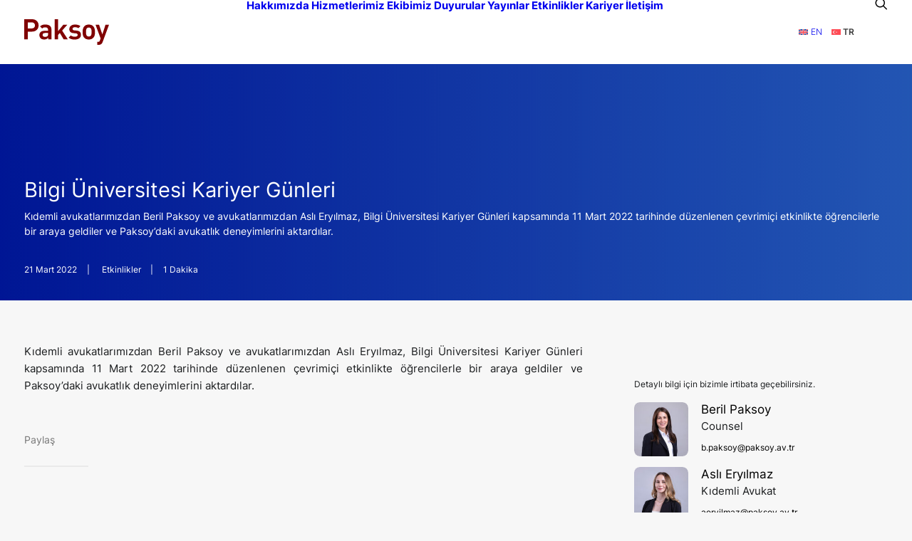

--- FILE ---
content_type: text/html; charset=UTF-8
request_url: https://paksoy.av.tr/2022/03/bilgi-universitesi-kariyer-gunleri-2/
body_size: 50506
content:
<!DOCTYPE html>
<html class="no-touch" lang="tr-TR" xmlns="http://www.w3.org/1999/xhtml">
<head>
<meta http-equiv="Content-Type" content="text/html; charset=UTF-8"><script type="text/javascript">(window.NREUM||(NREUM={})).init={privacy:{cookies_enabled:true},ajax:{deny_list:["bam.eu01.nr-data.net"]},feature_flags:["soft_nav"],distributed_tracing:{enabled:true}};(window.NREUM||(NREUM={})).loader_config={agentID:"538740574",accountID:"6914066",trustKey:"6914066",xpid:"Ug8GVVZVDhAEXFBSBgMGVlE=",licenseKey:"NRJS-c04daeb444a7853a273",applicationID:"481012105",browserID:"538740574"};;/*! For license information please see nr-loader-spa-1.308.0.min.js.LICENSE.txt */
(()=>{var e,t,r={384:(e,t,r)=>{"use strict";r.d(t,{NT:()=>a,US:()=>u,Zm:()=>o,bQ:()=>d,dV:()=>c,pV:()=>l});var n=r(6154),i=r(1863),s=r(1910);const a={beacon:"bam.nr-data.net",errorBeacon:"bam.nr-data.net"};function o(){return n.gm.NREUM||(n.gm.NREUM={}),void 0===n.gm.newrelic&&(n.gm.newrelic=n.gm.NREUM),n.gm.NREUM}function c(){let e=o();return e.o||(e.o={ST:n.gm.setTimeout,SI:n.gm.setImmediate||n.gm.setInterval,CT:n.gm.clearTimeout,XHR:n.gm.XMLHttpRequest,REQ:n.gm.Request,EV:n.gm.Event,PR:n.gm.Promise,MO:n.gm.MutationObserver,FETCH:n.gm.fetch,WS:n.gm.WebSocket},(0,s.i)(...Object.values(e.o))),e}function d(e,t){let r=o();r.initializedAgents??={},t.initializedAt={ms:(0,i.t)(),date:new Date},r.initializedAgents[e]=t}function u(e,t){o()[e]=t}function l(){return function(){let e=o();const t=e.info||{};e.info={beacon:a.beacon,errorBeacon:a.errorBeacon,...t}}(),function(){let e=o();const t=e.init||{};e.init={...t}}(),c(),function(){let e=o();const t=e.loader_config||{};e.loader_config={...t}}(),o()}},782:(e,t,r)=>{"use strict";r.d(t,{T:()=>n});const n=r(860).K7.pageViewTiming},860:(e,t,r)=>{"use strict";r.d(t,{$J:()=>u,K7:()=>c,P3:()=>d,XX:()=>i,Yy:()=>o,df:()=>s,qY:()=>n,v4:()=>a});const n="events",i="jserrors",s="browser/blobs",a="rum",o="browser/logs",c={ajax:"ajax",genericEvents:"generic_events",jserrors:i,logging:"logging",metrics:"metrics",pageAction:"page_action",pageViewEvent:"page_view_event",pageViewTiming:"page_view_timing",sessionReplay:"session_replay",sessionTrace:"session_trace",softNav:"soft_navigations",spa:"spa"},d={[c.pageViewEvent]:1,[c.pageViewTiming]:2,[c.metrics]:3,[c.jserrors]:4,[c.spa]:5,[c.ajax]:6,[c.sessionTrace]:7,[c.softNav]:8,[c.sessionReplay]:9,[c.logging]:10,[c.genericEvents]:11},u={[c.pageViewEvent]:a,[c.pageViewTiming]:n,[c.ajax]:n,[c.spa]:n,[c.softNav]:n,[c.metrics]:i,[c.jserrors]:i,[c.sessionTrace]:s,[c.sessionReplay]:s,[c.logging]:o,[c.genericEvents]:"ins"}},944:(e,t,r)=>{"use strict";r.d(t,{R:()=>i});var n=r(3241);function i(e,t){"function"==typeof console.debug&&(console.debug("New Relic Warning: https://github.com/newrelic/newrelic-browser-agent/blob/main/docs/warning-codes.md#".concat(e),t),(0,n.W)({agentIdentifier:null,drained:null,type:"data",name:"warn",feature:"warn",data:{code:e,secondary:t}}))}},993:(e,t,r)=>{"use strict";r.d(t,{A$:()=>s,ET:()=>a,TZ:()=>o,p_:()=>i});var n=r(860);const i={ERROR:"ERROR",WARN:"WARN",INFO:"INFO",DEBUG:"DEBUG",TRACE:"TRACE"},s={OFF:0,ERROR:1,WARN:2,INFO:3,DEBUG:4,TRACE:5},a="log",o=n.K7.logging},1541:(e,t,r)=>{"use strict";r.d(t,{U:()=>i,f:()=>n});const n={MFE:"MFE",BA:"BA"};function i(e,t){if(2!==t?.harvestEndpointVersion)return{};const r=t.agentRef.runtime.appMetadata.agents[0].entityGuid;return e?{"source.id":e.id,"source.name":e.name,"source.type":e.type,"parent.id":e.parent?.id||r,"parent.type":e.parent?.type||n.BA}:{"entity.guid":r,appId:t.agentRef.info.applicationID}}},1687:(e,t,r)=>{"use strict";r.d(t,{Ak:()=>d,Ze:()=>h,x3:()=>u});var n=r(3241),i=r(7836),s=r(3606),a=r(860),o=r(2646);const c={};function d(e,t){const r={staged:!1,priority:a.P3[t]||0};l(e),c[e].get(t)||c[e].set(t,r)}function u(e,t){e&&c[e]&&(c[e].get(t)&&c[e].delete(t),p(e,t,!1),c[e].size&&f(e))}function l(e){if(!e)throw new Error("agentIdentifier required");c[e]||(c[e]=new Map)}function h(e="",t="feature",r=!1){if(l(e),!e||!c[e].get(t)||r)return p(e,t);c[e].get(t).staged=!0,f(e)}function f(e){const t=Array.from(c[e]);t.every(([e,t])=>t.staged)&&(t.sort((e,t)=>e[1].priority-t[1].priority),t.forEach(([t])=>{c[e].delete(t),p(e,t)}))}function p(e,t,r=!0){const a=e?i.ee.get(e):i.ee,c=s.i.handlers;if(!a.aborted&&a.backlog&&c){if((0,n.W)({agentIdentifier:e,type:"lifecycle",name:"drain",feature:t}),r){const e=a.backlog[t],r=c[t];if(r){for(let t=0;e&&t<e.length;++t)g(e[t],r);Object.entries(r).forEach(([e,t])=>{Object.values(t||{}).forEach(t=>{t[0]?.on&&t[0]?.context()instanceof o.y&&t[0].on(e,t[1])})})}}a.isolatedBacklog||delete c[t],a.backlog[t]=null,a.emit("drain-"+t,[])}}function g(e,t){var r=e[1];Object.values(t[r]||{}).forEach(t=>{var r=e[0];if(t[0]===r){var n=t[1],i=e[3],s=e[2];n.apply(i,s)}})}},1738:(e,t,r)=>{"use strict";r.d(t,{U:()=>f,Y:()=>h});var n=r(3241),i=r(9908),s=r(1863),a=r(944),o=r(5701),c=r(3969),d=r(8362),u=r(860),l=r(4261);function h(e,t,r,s){const h=s||r;!h||h[e]&&h[e]!==d.d.prototype[e]||(h[e]=function(){(0,i.p)(c.xV,["API/"+e+"/called"],void 0,u.K7.metrics,r.ee),(0,n.W)({agentIdentifier:r.agentIdentifier,drained:!!o.B?.[r.agentIdentifier],type:"data",name:"api",feature:l.Pl+e,data:{}});try{return t.apply(this,arguments)}catch(e){(0,a.R)(23,e)}})}function f(e,t,r,n,a){const o=e.info;null===r?delete o.jsAttributes[t]:o.jsAttributes[t]=r,(a||null===r)&&(0,i.p)(l.Pl+n,[(0,s.t)(),t,r],void 0,"session",e.ee)}},1741:(e,t,r)=>{"use strict";r.d(t,{W:()=>s});var n=r(944),i=r(4261);class s{#e(e,...t){if(this[e]!==s.prototype[e])return this[e](...t);(0,n.R)(35,e)}addPageAction(e,t){return this.#e(i.hG,e,t)}register(e){return this.#e(i.eY,e)}recordCustomEvent(e,t){return this.#e(i.fF,e,t)}setPageViewName(e,t){return this.#e(i.Fw,e,t)}setCustomAttribute(e,t,r){return this.#e(i.cD,e,t,r)}noticeError(e,t){return this.#e(i.o5,e,t)}setUserId(e,t=!1){return this.#e(i.Dl,e,t)}setApplicationVersion(e){return this.#e(i.nb,e)}setErrorHandler(e){return this.#e(i.bt,e)}addRelease(e,t){return this.#e(i.k6,e,t)}log(e,t){return this.#e(i.$9,e,t)}start(){return this.#e(i.d3)}finished(e){return this.#e(i.BL,e)}recordReplay(){return this.#e(i.CH)}pauseReplay(){return this.#e(i.Tb)}addToTrace(e){return this.#e(i.U2,e)}setCurrentRouteName(e){return this.#e(i.PA,e)}interaction(e){return this.#e(i.dT,e)}wrapLogger(e,t,r){return this.#e(i.Wb,e,t,r)}measure(e,t){return this.#e(i.V1,e,t)}consent(e){return this.#e(i.Pv,e)}}},1863:(e,t,r)=>{"use strict";function n(){return Math.floor(performance.now())}r.d(t,{t:()=>n})},1910:(e,t,r)=>{"use strict";r.d(t,{i:()=>s});var n=r(944);const i=new Map;function s(...e){return e.every(e=>{if(i.has(e))return i.get(e);const t="function"==typeof e?e.toString():"",r=t.includes("[native code]"),s=t.includes("nrWrapper");return r||s||(0,n.R)(64,e?.name||t),i.set(e,r),r})}},2555:(e,t,r)=>{"use strict";r.d(t,{D:()=>o,f:()=>a});var n=r(384),i=r(8122);const s={beacon:n.NT.beacon,errorBeacon:n.NT.errorBeacon,licenseKey:void 0,applicationID:void 0,sa:void 0,queueTime:void 0,applicationTime:void 0,ttGuid:void 0,user:void 0,account:void 0,product:void 0,extra:void 0,jsAttributes:{},userAttributes:void 0,atts:void 0,transactionName:void 0,tNamePlain:void 0};function a(e){try{return!!e.licenseKey&&!!e.errorBeacon&&!!e.applicationID}catch(e){return!1}}const o=e=>(0,i.a)(e,s)},2614:(e,t,r)=>{"use strict";r.d(t,{BB:()=>a,H3:()=>n,g:()=>d,iL:()=>c,tS:()=>o,uh:()=>i,wk:()=>s});const n="NRBA",i="SESSION",s=144e5,a=18e5,o={STARTED:"session-started",PAUSE:"session-pause",RESET:"session-reset",RESUME:"session-resume",UPDATE:"session-update"},c={SAME_TAB:"same-tab",CROSS_TAB:"cross-tab"},d={OFF:0,FULL:1,ERROR:2}},2646:(e,t,r)=>{"use strict";r.d(t,{y:()=>n});class n{constructor(e){this.contextId=e}}},2843:(e,t,r)=>{"use strict";r.d(t,{G:()=>s,u:()=>i});var n=r(3878);function i(e,t=!1,r,i){(0,n.DD)("visibilitychange",function(){if(t)return void("hidden"===document.visibilityState&&e());e(document.visibilityState)},r,i)}function s(e,t,r){(0,n.sp)("pagehide",e,t,r)}},3241:(e,t,r)=>{"use strict";r.d(t,{W:()=>s});var n=r(6154);const i="newrelic";function s(e={}){try{n.gm.dispatchEvent(new CustomEvent(i,{detail:e}))}catch(e){}}},3304:(e,t,r)=>{"use strict";r.d(t,{A:()=>s});var n=r(7836);const i=()=>{const e=new WeakSet;return(t,r)=>{if("object"==typeof r&&null!==r){if(e.has(r))return;e.add(r)}return r}};function s(e){try{return JSON.stringify(e,i())??""}catch(e){try{n.ee.emit("internal-error",[e])}catch(e){}return""}}},3333:(e,t,r)=>{"use strict";r.d(t,{$v:()=>u,TZ:()=>n,Xh:()=>c,Zp:()=>i,kd:()=>d,mq:()=>o,nf:()=>a,qN:()=>s});const n=r(860).K7.genericEvents,i=["auxclick","click","copy","keydown","paste","scrollend"],s=["focus","blur"],a=4,o=1e3,c=2e3,d=["PageAction","UserAction","BrowserPerformance"],u={RESOURCES:"experimental.resources",REGISTER:"register"}},3434:(e,t,r)=>{"use strict";r.d(t,{Jt:()=>s,YM:()=>d});var n=r(7836),i=r(5607);const s="nr@original:".concat(i.W),a=50;var o=Object.prototype.hasOwnProperty,c=!1;function d(e,t){return e||(e=n.ee),r.inPlace=function(e,t,n,i,s){n||(n="");const a="-"===n.charAt(0);for(let o=0;o<t.length;o++){const c=t[o],d=e[c];l(d)||(e[c]=r(d,a?c+n:n,i,c,s))}},r.flag=s,r;function r(t,r,n,c,d){return l(t)?t:(r||(r=""),nrWrapper[s]=t,function(e,t,r){if(Object.defineProperty&&Object.keys)try{return Object.keys(e).forEach(function(r){Object.defineProperty(t,r,{get:function(){return e[r]},set:function(t){return e[r]=t,t}})}),t}catch(e){u([e],r)}for(var n in e)o.call(e,n)&&(t[n]=e[n])}(t,nrWrapper,e),nrWrapper);function nrWrapper(){var s,o,l,h;let f;try{o=this,s=[...arguments],l="function"==typeof n?n(s,o):n||{}}catch(t){u([t,"",[s,o,c],l],e)}i(r+"start",[s,o,c],l,d);const p=performance.now();let g;try{return h=t.apply(o,s),g=performance.now(),h}catch(e){throw g=performance.now(),i(r+"err",[s,o,e],l,d),f=e,f}finally{const e=g-p,t={start:p,end:g,duration:e,isLongTask:e>=a,methodName:c,thrownError:f};t.isLongTask&&i("long-task",[t,o],l,d),i(r+"end",[s,o,h],l,d)}}}function i(r,n,i,s){if(!c||t){var a=c;c=!0;try{e.emit(r,n,i,t,s)}catch(t){u([t,r,n,i],e)}c=a}}}function u(e,t){t||(t=n.ee);try{t.emit("internal-error",e)}catch(e){}}function l(e){return!(e&&"function"==typeof e&&e.apply&&!e[s])}},3606:(e,t,r)=>{"use strict";r.d(t,{i:()=>s});var n=r(9908);s.on=a;var i=s.handlers={};function s(e,t,r,s){a(s||n.d,i,e,t,r)}function a(e,t,r,i,s){s||(s="feature"),e||(e=n.d);var a=t[s]=t[s]||{};(a[r]=a[r]||[]).push([e,i])}},3738:(e,t,r)=>{"use strict";r.d(t,{He:()=>i,Kp:()=>o,Lc:()=>d,Rz:()=>u,TZ:()=>n,bD:()=>s,d3:()=>a,jx:()=>l,sl:()=>h,uP:()=>c});const n=r(860).K7.sessionTrace,i="bstResource",s="resource",a="-start",o="-end",c="fn"+a,d="fn"+o,u="pushState",l=1e3,h=3e4},3785:(e,t,r)=>{"use strict";r.d(t,{R:()=>c,b:()=>d});var n=r(9908),i=r(1863),s=r(860),a=r(3969),o=r(993);function c(e,t,r={},c=o.p_.INFO,d=!0,u,l=(0,i.t)()){(0,n.p)(a.xV,["API/logging/".concat(c.toLowerCase(),"/called")],void 0,s.K7.metrics,e),(0,n.p)(o.ET,[l,t,r,c,d,u],void 0,s.K7.logging,e)}function d(e){return"string"==typeof e&&Object.values(o.p_).some(t=>t===e.toUpperCase().trim())}},3878:(e,t,r)=>{"use strict";function n(e,t){return{capture:e,passive:!1,signal:t}}function i(e,t,r=!1,i){window.addEventListener(e,t,n(r,i))}function s(e,t,r=!1,i){document.addEventListener(e,t,n(r,i))}r.d(t,{DD:()=>s,jT:()=>n,sp:()=>i})},3962:(e,t,r)=>{"use strict";r.d(t,{AM:()=>a,O2:()=>l,OV:()=>s,Qu:()=>h,TZ:()=>c,ih:()=>f,pP:()=>o,t1:()=>u,tC:()=>i,wD:()=>d});var n=r(860);const i=["click","keydown","submit"],s="popstate",a="api",o="initialPageLoad",c=n.K7.softNav,d=5e3,u=500,l={INITIAL_PAGE_LOAD:"",ROUTE_CHANGE:1,UNSPECIFIED:2},h={INTERACTION:1,AJAX:2,CUSTOM_END:3,CUSTOM_TRACER:4},f={IP:"in progress",PF:"pending finish",FIN:"finished",CAN:"cancelled"}},3969:(e,t,r)=>{"use strict";r.d(t,{TZ:()=>n,XG:()=>o,rs:()=>i,xV:()=>a,z_:()=>s});const n=r(860).K7.metrics,i="sm",s="cm",a="storeSupportabilityMetrics",o="storeEventMetrics"},4234:(e,t,r)=>{"use strict";r.d(t,{W:()=>s});var n=r(7836),i=r(1687);class s{constructor(e,t){this.agentIdentifier=e,this.ee=n.ee.get(e),this.featureName=t,this.blocked=!1}deregisterDrain(){(0,i.x3)(this.agentIdentifier,this.featureName)}}},4261:(e,t,r)=>{"use strict";r.d(t,{$9:()=>u,BL:()=>c,CH:()=>p,Dl:()=>R,Fw:()=>w,PA:()=>v,Pl:()=>n,Pv:()=>A,Tb:()=>h,U2:()=>a,V1:()=>E,Wb:()=>T,bt:()=>y,cD:()=>b,d3:()=>x,dT:()=>d,eY:()=>g,fF:()=>f,hG:()=>s,hw:()=>i,k6:()=>o,nb:()=>m,o5:()=>l});const n="api-",i=n+"ixn-",s="addPageAction",a="addToTrace",o="addRelease",c="finished",d="interaction",u="log",l="noticeError",h="pauseReplay",f="recordCustomEvent",p="recordReplay",g="register",m="setApplicationVersion",v="setCurrentRouteName",b="setCustomAttribute",y="setErrorHandler",w="setPageViewName",R="setUserId",x="start",T="wrapLogger",E="measure",A="consent"},5205:(e,t,r)=>{"use strict";r.d(t,{j:()=>S});var n=r(384),i=r(1741);var s=r(2555),a=r(3333);const o=e=>{if(!e||"string"!=typeof e)return!1;try{document.createDocumentFragment().querySelector(e)}catch{return!1}return!0};var c=r(2614),d=r(944),u=r(8122);const l="[data-nr-mask]",h=e=>(0,u.a)(e,(()=>{const e={feature_flags:[],experimental:{allow_registered_children:!1,resources:!1},mask_selector:"*",block_selector:"[data-nr-block]",mask_input_options:{color:!1,date:!1,"datetime-local":!1,email:!1,month:!1,number:!1,range:!1,search:!1,tel:!1,text:!1,time:!1,url:!1,week:!1,textarea:!1,select:!1,password:!0}};return{ajax:{deny_list:void 0,block_internal:!0,enabled:!0,autoStart:!0},api:{get allow_registered_children(){return e.feature_flags.includes(a.$v.REGISTER)||e.experimental.allow_registered_children},set allow_registered_children(t){e.experimental.allow_registered_children=t},duplicate_registered_data:!1},browser_consent_mode:{enabled:!1},distributed_tracing:{enabled:void 0,exclude_newrelic_header:void 0,cors_use_newrelic_header:void 0,cors_use_tracecontext_headers:void 0,allowed_origins:void 0},get feature_flags(){return e.feature_flags},set feature_flags(t){e.feature_flags=t},generic_events:{enabled:!0,autoStart:!0},harvest:{interval:30},jserrors:{enabled:!0,autoStart:!0},logging:{enabled:!0,autoStart:!0},metrics:{enabled:!0,autoStart:!0},obfuscate:void 0,page_action:{enabled:!0},page_view_event:{enabled:!0,autoStart:!0},page_view_timing:{enabled:!0,autoStart:!0},performance:{capture_marks:!1,capture_measures:!1,capture_detail:!0,resources:{get enabled(){return e.feature_flags.includes(a.$v.RESOURCES)||e.experimental.resources},set enabled(t){e.experimental.resources=t},asset_types:[],first_party_domains:[],ignore_newrelic:!0}},privacy:{cookies_enabled:!0},proxy:{assets:void 0,beacon:void 0},session:{expiresMs:c.wk,inactiveMs:c.BB},session_replay:{autoStart:!0,enabled:!1,preload:!1,sampling_rate:10,error_sampling_rate:100,collect_fonts:!1,inline_images:!1,fix_stylesheets:!0,mask_all_inputs:!0,get mask_text_selector(){return e.mask_selector},set mask_text_selector(t){o(t)?e.mask_selector="".concat(t,",").concat(l):""===t||null===t?e.mask_selector=l:(0,d.R)(5,t)},get block_class(){return"nr-block"},get ignore_class(){return"nr-ignore"},get mask_text_class(){return"nr-mask"},get block_selector(){return e.block_selector},set block_selector(t){o(t)?e.block_selector+=",".concat(t):""!==t&&(0,d.R)(6,t)},get mask_input_options(){return e.mask_input_options},set mask_input_options(t){t&&"object"==typeof t?e.mask_input_options={...t,password:!0}:(0,d.R)(7,t)}},session_trace:{enabled:!0,autoStart:!0},soft_navigations:{enabled:!0,autoStart:!0},spa:{enabled:!0,autoStart:!0},ssl:void 0,user_actions:{enabled:!0,elementAttributes:["id","className","tagName","type"]}}})());var f=r(6154),p=r(9324);let g=0;const m={buildEnv:p.F3,distMethod:p.Xs,version:p.xv,originTime:f.WN},v={consented:!1},b={appMetadata:{},get consented(){return this.session?.state?.consent||v.consented},set consented(e){v.consented=e},customTransaction:void 0,denyList:void 0,disabled:!1,harvester:void 0,isolatedBacklog:!1,isRecording:!1,loaderType:void 0,maxBytes:3e4,obfuscator:void 0,onerror:void 0,ptid:void 0,releaseIds:{},session:void 0,timeKeeper:void 0,registeredEntities:[],jsAttributesMetadata:{bytes:0},get harvestCount(){return++g}},y=e=>{const t=(0,u.a)(e,b),r=Object.keys(m).reduce((e,t)=>(e[t]={value:m[t],writable:!1,configurable:!0,enumerable:!0},e),{});return Object.defineProperties(t,r)};var w=r(5701);const R=e=>{const t=e.startsWith("http");e+="/",r.p=t?e:"https://"+e};var x=r(7836),T=r(3241);const E={accountID:void 0,trustKey:void 0,agentID:void 0,licenseKey:void 0,applicationID:void 0,xpid:void 0},A=e=>(0,u.a)(e,E),_=new Set;function S(e,t={},r,a){let{init:o,info:c,loader_config:d,runtime:u={},exposed:l=!0}=t;if(!c){const e=(0,n.pV)();o=e.init,c=e.info,d=e.loader_config}e.init=h(o||{}),e.loader_config=A(d||{}),c.jsAttributes??={},f.bv&&(c.jsAttributes.isWorker=!0),e.info=(0,s.D)(c);const p=e.init,g=[c.beacon,c.errorBeacon];_.has(e.agentIdentifier)||(p.proxy.assets&&(R(p.proxy.assets),g.push(p.proxy.assets)),p.proxy.beacon&&g.push(p.proxy.beacon),e.beacons=[...g],function(e){const t=(0,n.pV)();Object.getOwnPropertyNames(i.W.prototype).forEach(r=>{const n=i.W.prototype[r];if("function"!=typeof n||"constructor"===n)return;let s=t[r];e[r]&&!1!==e.exposed&&"micro-agent"!==e.runtime?.loaderType&&(t[r]=(...t)=>{const n=e[r](...t);return s?s(...t):n})})}(e),(0,n.US)("activatedFeatures",w.B)),u.denyList=[...p.ajax.deny_list||[],...p.ajax.block_internal?g:[]],u.ptid=e.agentIdentifier,u.loaderType=r,e.runtime=y(u),_.has(e.agentIdentifier)||(e.ee=x.ee.get(e.agentIdentifier),e.exposed=l,(0,T.W)({agentIdentifier:e.agentIdentifier,drained:!!w.B?.[e.agentIdentifier],type:"lifecycle",name:"initialize",feature:void 0,data:e.config})),_.add(e.agentIdentifier)}},5270:(e,t,r)=>{"use strict";r.d(t,{Aw:()=>a,SR:()=>s,rF:()=>o});var n=r(384),i=r(7767);function s(e){return!!(0,n.dV)().o.MO&&(0,i.V)(e)&&!0===e?.session_trace.enabled}function a(e){return!0===e?.session_replay.preload&&s(e)}function o(e,t){try{if("string"==typeof t?.type){if("password"===t.type.toLowerCase())return"*".repeat(e?.length||0);if(void 0!==t?.dataset?.nrUnmask||t?.classList?.contains("nr-unmask"))return e}}catch(e){}return"string"==typeof e?e.replace(/[\S]/g,"*"):"*".repeat(e?.length||0)}},5289:(e,t,r)=>{"use strict";r.d(t,{GG:()=>a,Qr:()=>c,sB:()=>o});var n=r(3878),i=r(6389);function s(){return"undefined"==typeof document||"complete"===document.readyState}function a(e,t){if(s())return e();const r=(0,i.J)(e),a=setInterval(()=>{s()&&(clearInterval(a),r())},500);(0,n.sp)("load",r,t)}function o(e){if(s())return e();(0,n.DD)("DOMContentLoaded",e)}function c(e){if(s())return e();(0,n.sp)("popstate",e)}},5607:(e,t,r)=>{"use strict";r.d(t,{W:()=>n});const n=(0,r(9566).bz)()},5701:(e,t,r)=>{"use strict";r.d(t,{B:()=>s,t:()=>a});var n=r(3241);const i=new Set,s={};function a(e,t){const r=t.agentIdentifier;s[r]??={},e&&"object"==typeof e&&(i.has(r)||(t.ee.emit("rumresp",[e]),s[r]=e,i.add(r),(0,n.W)({agentIdentifier:r,loaded:!0,drained:!0,type:"lifecycle",name:"load",feature:void 0,data:e})))}},6154:(e,t,r)=>{"use strict";r.d(t,{OF:()=>d,RI:()=>i,WN:()=>h,bv:()=>s,eN:()=>f,gm:()=>a,lR:()=>l,m:()=>c,mw:()=>o,sb:()=>u});var n=r(1863);const i="undefined"!=typeof window&&!!window.document,s="undefined"!=typeof WorkerGlobalScope&&("undefined"!=typeof self&&self instanceof WorkerGlobalScope&&self.navigator instanceof WorkerNavigator||"undefined"!=typeof globalThis&&globalThis instanceof WorkerGlobalScope&&globalThis.navigator instanceof WorkerNavigator),a=i?window:"undefined"!=typeof WorkerGlobalScope&&("undefined"!=typeof self&&self instanceof WorkerGlobalScope&&self||"undefined"!=typeof globalThis&&globalThis instanceof WorkerGlobalScope&&globalThis),o=Boolean("hidden"===a?.document?.visibilityState),c=""+a?.location,d=/iPad|iPhone|iPod/.test(a.navigator?.userAgent),u=d&&"undefined"==typeof SharedWorker,l=(()=>{const e=a.navigator?.userAgent?.match(/Firefox[/\s](\d+\.\d+)/);return Array.isArray(e)&&e.length>=2?+e[1]:0})(),h=Date.now()-(0,n.t)(),f=()=>"undefined"!=typeof PerformanceNavigationTiming&&a?.performance?.getEntriesByType("navigation")?.[0]?.responseStart},6344:(e,t,r)=>{"use strict";r.d(t,{BB:()=>u,Qb:()=>l,TZ:()=>i,Ug:()=>a,Vh:()=>s,_s:()=>o,bc:()=>d,yP:()=>c});var n=r(2614);const i=r(860).K7.sessionReplay,s="errorDuringReplay",a=.12,o={DomContentLoaded:0,Load:1,FullSnapshot:2,IncrementalSnapshot:3,Meta:4,Custom:5},c={[n.g.ERROR]:15e3,[n.g.FULL]:3e5,[n.g.OFF]:0},d={RESET:{message:"Session was reset",sm:"Reset"},IMPORT:{message:"Recorder failed to import",sm:"Import"},TOO_MANY:{message:"429: Too Many Requests",sm:"Too-Many"},TOO_BIG:{message:"Payload was too large",sm:"Too-Big"},CROSS_TAB:{message:"Session Entity was set to OFF on another tab",sm:"Cross-Tab"},ENTITLEMENTS:{message:"Session Replay is not allowed and will not be started",sm:"Entitlement"}},u=5e3,l={API:"api",RESUME:"resume",SWITCH_TO_FULL:"switchToFull",INITIALIZE:"initialize",PRELOAD:"preload"}},6389:(e,t,r)=>{"use strict";function n(e,t=500,r={}){const n=r?.leading||!1;let i;return(...r)=>{n&&void 0===i&&(e.apply(this,r),i=setTimeout(()=>{i=clearTimeout(i)},t)),n||(clearTimeout(i),i=setTimeout(()=>{e.apply(this,r)},t))}}function i(e){let t=!1;return(...r)=>{t||(t=!0,e.apply(this,r))}}r.d(t,{J:()=>i,s:()=>n})},6630:(e,t,r)=>{"use strict";r.d(t,{T:()=>n});const n=r(860).K7.pageViewEvent},6774:(e,t,r)=>{"use strict";r.d(t,{T:()=>n});const n=r(860).K7.jserrors},7295:(e,t,r)=>{"use strict";r.d(t,{Xv:()=>a,gX:()=>i,iW:()=>s});var n=[];function i(e){if(!e||s(e))return!1;if(0===n.length)return!0;if("*"===n[0].hostname)return!1;for(var t=0;t<n.length;t++){var r=n[t];if(r.hostname.test(e.hostname)&&r.pathname.test(e.pathname))return!1}return!0}function s(e){return void 0===e.hostname}function a(e){if(n=[],e&&e.length)for(var t=0;t<e.length;t++){let r=e[t];if(!r)continue;if("*"===r)return void(n=[{hostname:"*"}]);0===r.indexOf("http://")?r=r.substring(7):0===r.indexOf("https://")&&(r=r.substring(8));const i=r.indexOf("/");let s,a;i>0?(s=r.substring(0,i),a=r.substring(i)):(s=r,a="*");let[c]=s.split(":");n.push({hostname:o(c),pathname:o(a,!0)})}}function o(e,t=!1){const r=e.replace(/[.+?^${}()|[\]\\]/g,e=>"\\"+e).replace(/\*/g,".*?");return new RegExp((t?"^":"")+r+"$")}},7485:(e,t,r)=>{"use strict";r.d(t,{D:()=>i});var n=r(6154);function i(e){if(0===(e||"").indexOf("data:"))return{protocol:"data"};try{const t=new URL(e,location.href),r={port:t.port,hostname:t.hostname,pathname:t.pathname,search:t.search,protocol:t.protocol.slice(0,t.protocol.indexOf(":")),sameOrigin:t.protocol===n.gm?.location?.protocol&&t.host===n.gm?.location?.host};return r.port&&""!==r.port||("http:"===t.protocol&&(r.port="80"),"https:"===t.protocol&&(r.port="443")),r.pathname&&""!==r.pathname?r.pathname.startsWith("/")||(r.pathname="/".concat(r.pathname)):r.pathname="/",r}catch(e){return{}}}},7699:(e,t,r)=>{"use strict";r.d(t,{It:()=>s,KC:()=>o,No:()=>i,qh:()=>a});var n=r(860);const i=16e3,s=1e6,a="SESSION_ERROR",o={[n.K7.logging]:!0,[n.K7.genericEvents]:!1,[n.K7.jserrors]:!1,[n.K7.ajax]:!1}},7767:(e,t,r)=>{"use strict";r.d(t,{V:()=>i});var n=r(6154);const i=e=>n.RI&&!0===e?.privacy.cookies_enabled},7836:(e,t,r)=>{"use strict";r.d(t,{P:()=>o,ee:()=>c});var n=r(384),i=r(8990),s=r(2646),a=r(5607);const o="nr@context:".concat(a.W),c=function e(t,r){var n={},a={},u={},l=!1;try{l=16===r.length&&d.initializedAgents?.[r]?.runtime.isolatedBacklog}catch(e){}var h={on:p,addEventListener:p,removeEventListener:function(e,t){var r=n[e];if(!r)return;for(var i=0;i<r.length;i++)r[i]===t&&r.splice(i,1)},emit:function(e,r,n,i,s){!1!==s&&(s=!0);if(c.aborted&&!i)return;t&&s&&t.emit(e,r,n);var o=f(n);g(e).forEach(e=>{e.apply(o,r)});var d=v()[a[e]];d&&d.push([h,e,r,o]);return o},get:m,listeners:g,context:f,buffer:function(e,t){const r=v();if(t=t||"feature",h.aborted)return;Object.entries(e||{}).forEach(([e,n])=>{a[n]=t,t in r||(r[t]=[])})},abort:function(){h._aborted=!0,Object.keys(h.backlog).forEach(e=>{delete h.backlog[e]})},isBuffering:function(e){return!!v()[a[e]]},debugId:r,backlog:l?{}:t&&"object"==typeof t.backlog?t.backlog:{},isolatedBacklog:l};return Object.defineProperty(h,"aborted",{get:()=>{let e=h._aborted||!1;return e||(t&&(e=t.aborted),e)}}),h;function f(e){return e&&e instanceof s.y?e:e?(0,i.I)(e,o,()=>new s.y(o)):new s.y(o)}function p(e,t){n[e]=g(e).concat(t)}function g(e){return n[e]||[]}function m(t){return u[t]=u[t]||e(h,t)}function v(){return h.backlog}}(void 0,"globalEE"),d=(0,n.Zm)();d.ee||(d.ee=c)},8122:(e,t,r)=>{"use strict";r.d(t,{a:()=>i});var n=r(944);function i(e,t){try{if(!e||"object"!=typeof e)return(0,n.R)(3);if(!t||"object"!=typeof t)return(0,n.R)(4);const r=Object.create(Object.getPrototypeOf(t),Object.getOwnPropertyDescriptors(t)),s=0===Object.keys(r).length?e:r;for(let a in s)if(void 0!==e[a])try{if(null===e[a]){r[a]=null;continue}Array.isArray(e[a])&&Array.isArray(t[a])?r[a]=Array.from(new Set([...e[a],...t[a]])):"object"==typeof e[a]&&"object"==typeof t[a]?r[a]=i(e[a],t[a]):r[a]=e[a]}catch(e){r[a]||(0,n.R)(1,e)}return r}catch(e){(0,n.R)(2,e)}}},8139:(e,t,r)=>{"use strict";r.d(t,{u:()=>h});var n=r(7836),i=r(3434),s=r(8990),a=r(6154);const o={},c=a.gm.XMLHttpRequest,d="addEventListener",u="removeEventListener",l="nr@wrapped:".concat(n.P);function h(e){var t=function(e){return(e||n.ee).get("events")}(e);if(o[t.debugId]++)return t;o[t.debugId]=1;var r=(0,i.YM)(t,!0);function h(e){r.inPlace(e,[d,u],"-",p)}function p(e,t){return e[1]}return"getPrototypeOf"in Object&&(a.RI&&f(document,h),c&&f(c.prototype,h),f(a.gm,h)),t.on(d+"-start",function(e,t){var n=e[1];if(null!==n&&("function"==typeof n||"object"==typeof n)&&"newrelic"!==e[0]){var i=(0,s.I)(n,l,function(){var e={object:function(){if("function"!=typeof n.handleEvent)return;return n.handleEvent.apply(n,arguments)},function:n}[typeof n];return e?r(e,"fn-",null,e.name||"anonymous"):n});this.wrapped=e[1]=i}}),t.on(u+"-start",function(e){e[1]=this.wrapped||e[1]}),t}function f(e,t,...r){let n=e;for(;"object"==typeof n&&!Object.prototype.hasOwnProperty.call(n,d);)n=Object.getPrototypeOf(n);n&&t(n,...r)}},8362:(e,t,r)=>{"use strict";r.d(t,{d:()=>s});var n=r(9566),i=r(1741);class s extends i.W{agentIdentifier=(0,n.LA)(16)}},8374:(e,t,r)=>{r.nc=(()=>{try{return document?.currentScript?.nonce}catch(e){}return""})()},8990:(e,t,r)=>{"use strict";r.d(t,{I:()=>i});var n=Object.prototype.hasOwnProperty;function i(e,t,r){if(n.call(e,t))return e[t];var i=r();if(Object.defineProperty&&Object.keys)try{return Object.defineProperty(e,t,{value:i,writable:!0,enumerable:!1}),i}catch(e){}return e[t]=i,i}},9119:(e,t,r)=>{"use strict";r.d(t,{L:()=>s});var n=/([^?#]*)[^#]*(#[^?]*|$).*/,i=/([^?#]*)().*/;function s(e,t){return e?e.replace(t?n:i,"$1$2"):e}},9300:(e,t,r)=>{"use strict";r.d(t,{T:()=>n});const n=r(860).K7.ajax},9324:(e,t,r)=>{"use strict";r.d(t,{AJ:()=>a,F3:()=>i,Xs:()=>s,Yq:()=>o,xv:()=>n});const n="1.308.0",i="PROD",s="CDN",a="@newrelic/rrweb",o="1.0.1"},9566:(e,t,r)=>{"use strict";r.d(t,{LA:()=>o,ZF:()=>c,bz:()=>a,el:()=>d});var n=r(6154);const i="xxxxxxxx-xxxx-4xxx-yxxx-xxxxxxxxxxxx";function s(e,t){return e?15&e[t]:16*Math.random()|0}function a(){const e=n.gm?.crypto||n.gm?.msCrypto;let t,r=0;return e&&e.getRandomValues&&(t=e.getRandomValues(new Uint8Array(30))),i.split("").map(e=>"x"===e?s(t,r++).toString(16):"y"===e?(3&s()|8).toString(16):e).join("")}function o(e){const t=n.gm?.crypto||n.gm?.msCrypto;let r,i=0;t&&t.getRandomValues&&(r=t.getRandomValues(new Uint8Array(e)));const a=[];for(var o=0;o<e;o++)a.push(s(r,i++).toString(16));return a.join("")}function c(){return o(16)}function d(){return o(32)}},9908:(e,t,r)=>{"use strict";r.d(t,{d:()=>n,p:()=>i});var n=r(7836).ee.get("handle");function i(e,t,r,i,s){s?(s.buffer([e],i),s.emit(e,t,r)):(n.buffer([e],i),n.emit(e,t,r))}}},n={};function i(e){var t=n[e];if(void 0!==t)return t.exports;var s=n[e]={exports:{}};return r[e](s,s.exports,i),s.exports}i.m=r,i.d=(e,t)=>{for(var r in t)i.o(t,r)&&!i.o(e,r)&&Object.defineProperty(e,r,{enumerable:!0,get:t[r]})},i.f={},i.e=e=>Promise.all(Object.keys(i.f).reduce((t,r)=>(i.f[r](e,t),t),[])),i.u=e=>({212:"nr-spa-compressor",249:"nr-spa-recorder",478:"nr-spa"}[e]+"-1.308.0.min.js"),i.o=(e,t)=>Object.prototype.hasOwnProperty.call(e,t),e={},t="NRBA-1.308.0.PROD:",i.l=(r,n,s,a)=>{if(e[r])e[r].push(n);else{var o,c;if(void 0!==s)for(var d=document.getElementsByTagName("script"),u=0;u<d.length;u++){var l=d[u];if(l.getAttribute("src")==r||l.getAttribute("data-webpack")==t+s){o=l;break}}if(!o){c=!0;var h={478:"sha512-RSfSVnmHk59T/uIPbdSE0LPeqcEdF4/+XhfJdBuccH5rYMOEZDhFdtnh6X6nJk7hGpzHd9Ujhsy7lZEz/ORYCQ==",249:"sha512-ehJXhmntm85NSqW4MkhfQqmeKFulra3klDyY0OPDUE+sQ3GokHlPh1pmAzuNy//3j4ac6lzIbmXLvGQBMYmrkg==",212:"sha512-B9h4CR46ndKRgMBcK+j67uSR2RCnJfGefU+A7FrgR/k42ovXy5x/MAVFiSvFxuVeEk/pNLgvYGMp1cBSK/G6Fg=="};(o=document.createElement("script")).charset="utf-8",i.nc&&o.setAttribute("nonce",i.nc),o.setAttribute("data-webpack",t+s),o.src=r,0!==o.src.indexOf(window.location.origin+"/")&&(o.crossOrigin="anonymous"),h[a]&&(o.integrity=h[a])}e[r]=[n];var f=(t,n)=>{o.onerror=o.onload=null,clearTimeout(p);var i=e[r];if(delete e[r],o.parentNode&&o.parentNode.removeChild(o),i&&i.forEach(e=>e(n)),t)return t(n)},p=setTimeout(f.bind(null,void 0,{type:"timeout",target:o}),12e4);o.onerror=f.bind(null,o.onerror),o.onload=f.bind(null,o.onload),c&&document.head.appendChild(o)}},i.r=e=>{"undefined"!=typeof Symbol&&Symbol.toStringTag&&Object.defineProperty(e,Symbol.toStringTag,{value:"Module"}),Object.defineProperty(e,"__esModule",{value:!0})},i.p="https://js-agent.newrelic.com/",(()=>{var e={38:0,788:0};i.f.j=(t,r)=>{var n=i.o(e,t)?e[t]:void 0;if(0!==n)if(n)r.push(n[2]);else{var s=new Promise((r,i)=>n=e[t]=[r,i]);r.push(n[2]=s);var a=i.p+i.u(t),o=new Error;i.l(a,r=>{if(i.o(e,t)&&(0!==(n=e[t])&&(e[t]=void 0),n)){var s=r&&("load"===r.type?"missing":r.type),a=r&&r.target&&r.target.src;o.message="Loading chunk "+t+" failed: ("+s+": "+a+")",o.name="ChunkLoadError",o.type=s,o.request=a,n[1](o)}},"chunk-"+t,t)}};var t=(t,r)=>{var n,s,[a,o,c]=r,d=0;if(a.some(t=>0!==e[t])){for(n in o)i.o(o,n)&&(i.m[n]=o[n]);if(c)c(i)}for(t&&t(r);d<a.length;d++)s=a[d],i.o(e,s)&&e[s]&&e[s][0](),e[s]=0},r=self["webpackChunk:NRBA-1.308.0.PROD"]=self["webpackChunk:NRBA-1.308.0.PROD"]||[];r.forEach(t.bind(null,0)),r.push=t.bind(null,r.push.bind(r))})(),(()=>{"use strict";i(8374);var e=i(8362),t=i(860);const r=Object.values(t.K7);var n=i(5205);var s=i(9908),a=i(1863),o=i(4261),c=i(1738);var d=i(1687),u=i(4234),l=i(5289),h=i(6154),f=i(944),p=i(5270),g=i(7767),m=i(6389),v=i(7699);class b extends u.W{constructor(e,t){super(e.agentIdentifier,t),this.agentRef=e,this.abortHandler=void 0,this.featAggregate=void 0,this.loadedSuccessfully=void 0,this.onAggregateImported=new Promise(e=>{this.loadedSuccessfully=e}),this.deferred=Promise.resolve(),!1===e.init[this.featureName].autoStart?this.deferred=new Promise((t,r)=>{this.ee.on("manual-start-all",(0,m.J)(()=>{(0,d.Ak)(e.agentIdentifier,this.featureName),t()}))}):(0,d.Ak)(e.agentIdentifier,t)}importAggregator(e,t,r={}){if(this.featAggregate)return;const n=async()=>{let n;await this.deferred;try{if((0,g.V)(e.init)){const{setupAgentSession:t}=await i.e(478).then(i.bind(i,8766));n=t(e)}}catch(e){(0,f.R)(20,e),this.ee.emit("internal-error",[e]),(0,s.p)(v.qh,[e],void 0,this.featureName,this.ee)}try{if(!this.#t(this.featureName,n,e.init))return(0,d.Ze)(this.agentIdentifier,this.featureName),void this.loadedSuccessfully(!1);const{Aggregate:i}=await t();this.featAggregate=new i(e,r),e.runtime.harvester.initializedAggregates.push(this.featAggregate),this.loadedSuccessfully(!0)}catch(e){(0,f.R)(34,e),this.abortHandler?.(),(0,d.Ze)(this.agentIdentifier,this.featureName,!0),this.loadedSuccessfully(!1),this.ee&&this.ee.abort()}};h.RI?(0,l.GG)(()=>n(),!0):n()}#t(e,r,n){if(this.blocked)return!1;switch(e){case t.K7.sessionReplay:return(0,p.SR)(n)&&!!r;case t.K7.sessionTrace:return!!r;default:return!0}}}var y=i(6630),w=i(2614),R=i(3241);class x extends b{static featureName=y.T;constructor(e){var t;super(e,y.T),this.setupInspectionEvents(e.agentIdentifier),t=e,(0,c.Y)(o.Fw,function(e,r){"string"==typeof e&&("/"!==e.charAt(0)&&(e="/"+e),t.runtime.customTransaction=(r||"http://custom.transaction")+e,(0,s.p)(o.Pl+o.Fw,[(0,a.t)()],void 0,void 0,t.ee))},t),this.importAggregator(e,()=>i.e(478).then(i.bind(i,2467)))}setupInspectionEvents(e){const t=(t,r)=>{t&&(0,R.W)({agentIdentifier:e,timeStamp:t.timeStamp,loaded:"complete"===t.target.readyState,type:"window",name:r,data:t.target.location+""})};(0,l.sB)(e=>{t(e,"DOMContentLoaded")}),(0,l.GG)(e=>{t(e,"load")}),(0,l.Qr)(e=>{t(e,"navigate")}),this.ee.on(w.tS.UPDATE,(t,r)=>{(0,R.W)({agentIdentifier:e,type:"lifecycle",name:"session",data:r})})}}var T=i(384);class E extends e.d{constructor(e){var t;(super(),h.gm)?(this.features={},(0,T.bQ)(this.agentIdentifier,this),this.desiredFeatures=new Set(e.features||[]),this.desiredFeatures.add(x),(0,n.j)(this,e,e.loaderType||"agent"),t=this,(0,c.Y)(o.cD,function(e,r,n=!1){if("string"==typeof e){if(["string","number","boolean"].includes(typeof r)||null===r)return(0,c.U)(t,e,r,o.cD,n);(0,f.R)(40,typeof r)}else(0,f.R)(39,typeof e)},t),function(e){(0,c.Y)(o.Dl,function(t,r=!1){if("string"!=typeof t&&null!==t)return void(0,f.R)(41,typeof t);const n=e.info.jsAttributes["enduser.id"];r&&null!=n&&n!==t?(0,s.p)(o.Pl+"setUserIdAndResetSession",[t],void 0,"session",e.ee):(0,c.U)(e,"enduser.id",t,o.Dl,!0)},e)}(this),function(e){(0,c.Y)(o.nb,function(t){if("string"==typeof t||null===t)return(0,c.U)(e,"application.version",t,o.nb,!1);(0,f.R)(42,typeof t)},e)}(this),function(e){(0,c.Y)(o.d3,function(){e.ee.emit("manual-start-all")},e)}(this),function(e){(0,c.Y)(o.Pv,function(t=!0){if("boolean"==typeof t){if((0,s.p)(o.Pl+o.Pv,[t],void 0,"session",e.ee),e.runtime.consented=t,t){const t=e.features.page_view_event;t.onAggregateImported.then(e=>{const r=t.featAggregate;e&&!r.sentRum&&r.sendRum()})}}else(0,f.R)(65,typeof t)},e)}(this),this.run()):(0,f.R)(21)}get config(){return{info:this.info,init:this.init,loader_config:this.loader_config,runtime:this.runtime}}get api(){return this}run(){try{const e=function(e){const t={};return r.forEach(r=>{t[r]=!!e[r]?.enabled}),t}(this.init),n=[...this.desiredFeatures];n.sort((e,r)=>t.P3[e.featureName]-t.P3[r.featureName]),n.forEach(r=>{if(!e[r.featureName]&&r.featureName!==t.K7.pageViewEvent)return;if(r.featureName===t.K7.spa)return void(0,f.R)(67);const n=function(e){switch(e){case t.K7.ajax:return[t.K7.jserrors];case t.K7.sessionTrace:return[t.K7.ajax,t.K7.pageViewEvent];case t.K7.sessionReplay:return[t.K7.sessionTrace];case t.K7.pageViewTiming:return[t.K7.pageViewEvent];default:return[]}}(r.featureName).filter(e=>!(e in this.features));n.length>0&&(0,f.R)(36,{targetFeature:r.featureName,missingDependencies:n}),this.features[r.featureName]=new r(this)})}catch(e){(0,f.R)(22,e);for(const e in this.features)this.features[e].abortHandler?.();const t=(0,T.Zm)();delete t.initializedAgents[this.agentIdentifier]?.features,delete this.sharedAggregator;return t.ee.get(this.agentIdentifier).abort(),!1}}}var A=i(2843),_=i(782);class S extends b{static featureName=_.T;constructor(e){super(e,_.T),h.RI&&((0,A.u)(()=>(0,s.p)("docHidden",[(0,a.t)()],void 0,_.T,this.ee),!0),(0,A.G)(()=>(0,s.p)("winPagehide",[(0,a.t)()],void 0,_.T,this.ee)),this.importAggregator(e,()=>i.e(478).then(i.bind(i,9917))))}}var O=i(3969);class I extends b{static featureName=O.TZ;constructor(e){super(e,O.TZ),h.RI&&document.addEventListener("securitypolicyviolation",e=>{(0,s.p)(O.xV,["Generic/CSPViolation/Detected"],void 0,this.featureName,this.ee)}),this.importAggregator(e,()=>i.e(478).then(i.bind(i,6555)))}}var N=i(6774),P=i(3878),k=i(3304);class D{constructor(e,t,r,n,i){this.name="UncaughtError",this.message="string"==typeof e?e:(0,k.A)(e),this.sourceURL=t,this.line=r,this.column=n,this.__newrelic=i}}function C(e){return M(e)?e:new D(void 0!==e?.message?e.message:e,e?.filename||e?.sourceURL,e?.lineno||e?.line,e?.colno||e?.col,e?.__newrelic,e?.cause)}function j(e){const t="Unhandled Promise Rejection: ";if(!e?.reason)return;if(M(e.reason)){try{e.reason.message.startsWith(t)||(e.reason.message=t+e.reason.message)}catch(e){}return C(e.reason)}const r=C(e.reason);return(r.message||"").startsWith(t)||(r.message=t+r.message),r}function L(e){if(e.error instanceof SyntaxError&&!/:\d+$/.test(e.error.stack?.trim())){const t=new D(e.message,e.filename,e.lineno,e.colno,e.error.__newrelic,e.cause);return t.name=SyntaxError.name,t}return M(e.error)?e.error:C(e)}function M(e){return e instanceof Error&&!!e.stack}function H(e,r,n,i,o=(0,a.t)()){"string"==typeof e&&(e=new Error(e)),(0,s.p)("err",[e,o,!1,r,n.runtime.isRecording,void 0,i],void 0,t.K7.jserrors,n.ee),(0,s.p)("uaErr",[],void 0,t.K7.genericEvents,n.ee)}var B=i(1541),K=i(993),W=i(3785);function U(e,{customAttributes:t={},level:r=K.p_.INFO}={},n,i,s=(0,a.t)()){(0,W.R)(n.ee,e,t,r,!1,i,s)}function F(e,r,n,i,c=(0,a.t)()){(0,s.p)(o.Pl+o.hG,[c,e,r,i],void 0,t.K7.genericEvents,n.ee)}function V(e,r,n,i,c=(0,a.t)()){const{start:d,end:u,customAttributes:l}=r||{},h={customAttributes:l||{}};if("object"!=typeof h.customAttributes||"string"!=typeof e||0===e.length)return void(0,f.R)(57);const p=(e,t)=>null==e?t:"number"==typeof e?e:e instanceof PerformanceMark?e.startTime:Number.NaN;if(h.start=p(d,0),h.end=p(u,c),Number.isNaN(h.start)||Number.isNaN(h.end))(0,f.R)(57);else{if(h.duration=h.end-h.start,!(h.duration<0))return(0,s.p)(o.Pl+o.V1,[h,e,i],void 0,t.K7.genericEvents,n.ee),h;(0,f.R)(58)}}function G(e,r={},n,i,c=(0,a.t)()){(0,s.p)(o.Pl+o.fF,[c,e,r,i],void 0,t.K7.genericEvents,n.ee)}function z(e){(0,c.Y)(o.eY,function(t){return Y(e,t)},e)}function Y(e,r,n){(0,f.R)(54,"newrelic.register"),r||={},r.type=B.f.MFE,r.licenseKey||=e.info.licenseKey,r.blocked=!1,r.parent=n||{},Array.isArray(r.tags)||(r.tags=[]);const i={};r.tags.forEach(e=>{"name"!==e&&"id"!==e&&(i["source.".concat(e)]=!0)}),r.isolated??=!0;let o=()=>{};const c=e.runtime.registeredEntities;if(!r.isolated){const e=c.find(({metadata:{target:{id:e}}})=>e===r.id&&!r.isolated);if(e)return e}const d=e=>{r.blocked=!0,o=e};function u(e){return"string"==typeof e&&!!e.trim()&&e.trim().length<501||"number"==typeof e}e.init.api.allow_registered_children||d((0,m.J)(()=>(0,f.R)(55))),u(r.id)&&u(r.name)||d((0,m.J)(()=>(0,f.R)(48,r)));const l={addPageAction:(t,n={})=>g(F,[t,{...i,...n},e],r),deregister:()=>{d((0,m.J)(()=>(0,f.R)(68)))},log:(t,n={})=>g(U,[t,{...n,customAttributes:{...i,...n.customAttributes||{}}},e],r),measure:(t,n={})=>g(V,[t,{...n,customAttributes:{...i,...n.customAttributes||{}}},e],r),noticeError:(t,n={})=>g(H,[t,{...i,...n},e],r),register:(t={})=>g(Y,[e,t],l.metadata.target),recordCustomEvent:(t,n={})=>g(G,[t,{...i,...n},e],r),setApplicationVersion:e=>p("application.version",e),setCustomAttribute:(e,t)=>p(e,t),setUserId:e=>p("enduser.id",e),metadata:{customAttributes:i,target:r}},h=()=>(r.blocked&&o(),r.blocked);h()||c.push(l);const p=(e,t)=>{h()||(i[e]=t)},g=(r,n,i)=>{if(h())return;const o=(0,a.t)();(0,s.p)(O.xV,["API/register/".concat(r.name,"/called")],void 0,t.K7.metrics,e.ee);try{if(e.init.api.duplicate_registered_data&&"register"!==r.name){let e=n;if(n[1]instanceof Object){const t={"child.id":i.id,"child.type":i.type};e="customAttributes"in n[1]?[n[0],{...n[1],customAttributes:{...n[1].customAttributes,...t}},...n.slice(2)]:[n[0],{...n[1],...t},...n.slice(2)]}r(...e,void 0,o)}return r(...n,i,o)}catch(e){(0,f.R)(50,e)}};return l}class Z extends b{static featureName=N.T;constructor(e){var t;super(e,N.T),t=e,(0,c.Y)(o.o5,(e,r)=>H(e,r,t),t),function(e){(0,c.Y)(o.bt,function(t){e.runtime.onerror=t},e)}(e),function(e){let t=0;(0,c.Y)(o.k6,function(e,r){++t>10||(this.runtime.releaseIds[e.slice(-200)]=(""+r).slice(-200))},e)}(e),z(e);try{this.removeOnAbort=new AbortController}catch(e){}this.ee.on("internal-error",(t,r)=>{this.abortHandler&&(0,s.p)("ierr",[C(t),(0,a.t)(),!0,{},e.runtime.isRecording,r],void 0,this.featureName,this.ee)}),h.gm.addEventListener("unhandledrejection",t=>{this.abortHandler&&(0,s.p)("err",[j(t),(0,a.t)(),!1,{unhandledPromiseRejection:1},e.runtime.isRecording],void 0,this.featureName,this.ee)},(0,P.jT)(!1,this.removeOnAbort?.signal)),h.gm.addEventListener("error",t=>{this.abortHandler&&(0,s.p)("err",[L(t),(0,a.t)(),!1,{},e.runtime.isRecording],void 0,this.featureName,this.ee)},(0,P.jT)(!1,this.removeOnAbort?.signal)),this.abortHandler=this.#r,this.importAggregator(e,()=>i.e(478).then(i.bind(i,2176)))}#r(){this.removeOnAbort?.abort(),this.abortHandler=void 0}}var q=i(8990);let X=1;function J(e){const t=typeof e;return!e||"object"!==t&&"function"!==t?-1:e===h.gm?0:(0,q.I)(e,"nr@id",function(){return X++})}function Q(e){if("string"==typeof e&&e.length)return e.length;if("object"==typeof e){if("undefined"!=typeof ArrayBuffer&&e instanceof ArrayBuffer&&e.byteLength)return e.byteLength;if("undefined"!=typeof Blob&&e instanceof Blob&&e.size)return e.size;if(!("undefined"!=typeof FormData&&e instanceof FormData))try{return(0,k.A)(e).length}catch(e){return}}}var ee=i(8139),te=i(7836),re=i(3434);const ne={},ie=["open","send"];function se(e){var t=e||te.ee;const r=function(e){return(e||te.ee).get("xhr")}(t);if(void 0===h.gm.XMLHttpRequest)return r;if(ne[r.debugId]++)return r;ne[r.debugId]=1,(0,ee.u)(t);var n=(0,re.YM)(r),i=h.gm.XMLHttpRequest,s=h.gm.MutationObserver,a=h.gm.Promise,o=h.gm.setInterval,c="readystatechange",d=["onload","onerror","onabort","onloadstart","onloadend","onprogress","ontimeout"],u=[],l=h.gm.XMLHttpRequest=function(e){const t=new i(e),s=r.context(t);try{r.emit("new-xhr",[t],s),t.addEventListener(c,(a=s,function(){var e=this;e.readyState>3&&!a.resolved&&(a.resolved=!0,r.emit("xhr-resolved",[],e)),n.inPlace(e,d,"fn-",y)}),(0,P.jT)(!1))}catch(e){(0,f.R)(15,e);try{r.emit("internal-error",[e])}catch(e){}}var a;return t};function p(e,t){n.inPlace(t,["onreadystatechange"],"fn-",y)}if(function(e,t){for(var r in e)t[r]=e[r]}(i,l),l.prototype=i.prototype,n.inPlace(l.prototype,ie,"-xhr-",y),r.on("send-xhr-start",function(e,t){p(e,t),function(e){u.push(e),s&&(g?g.then(b):o?o(b):(m=-m,v.data=m))}(t)}),r.on("open-xhr-start",p),s){var g=a&&a.resolve();if(!o&&!a){var m=1,v=document.createTextNode(m);new s(b).observe(v,{characterData:!0})}}else t.on("fn-end",function(e){e[0]&&e[0].type===c||b()});function b(){for(var e=0;e<u.length;e++)p(0,u[e]);u.length&&(u=[])}function y(e,t){return t}return r}var ae="fetch-",oe=ae+"body-",ce=["arrayBuffer","blob","json","text","formData"],de=h.gm.Request,ue=h.gm.Response,le="prototype";const he={};function fe(e){const t=function(e){return(e||te.ee).get("fetch")}(e);if(!(de&&ue&&h.gm.fetch))return t;if(he[t.debugId]++)return t;function r(e,r,n){var i=e[r];"function"==typeof i&&(e[r]=function(){var e,r=[...arguments],s={};t.emit(n+"before-start",[r],s),s[te.P]&&s[te.P].dt&&(e=s[te.P].dt);var a=i.apply(this,r);return t.emit(n+"start",[r,e],a),a.then(function(e){return t.emit(n+"end",[null,e],a),e},function(e){throw t.emit(n+"end",[e],a),e})})}return he[t.debugId]=1,ce.forEach(e=>{r(de[le],e,oe),r(ue[le],e,oe)}),r(h.gm,"fetch",ae),t.on(ae+"end",function(e,r){var n=this;if(r){var i=r.headers.get("content-length");null!==i&&(n.rxSize=i),t.emit(ae+"done",[null,r],n)}else t.emit(ae+"done",[e],n)}),t}var pe=i(7485),ge=i(9566);class me{constructor(e){this.agentRef=e}generateTracePayload(e){const t=this.agentRef.loader_config;if(!this.shouldGenerateTrace(e)||!t)return null;var r=(t.accountID||"").toString()||null,n=(t.agentID||"").toString()||null,i=(t.trustKey||"").toString()||null;if(!r||!n)return null;var s=(0,ge.ZF)(),a=(0,ge.el)(),o=Date.now(),c={spanId:s,traceId:a,timestamp:o};return(e.sameOrigin||this.isAllowedOrigin(e)&&this.useTraceContextHeadersForCors())&&(c.traceContextParentHeader=this.generateTraceContextParentHeader(s,a),c.traceContextStateHeader=this.generateTraceContextStateHeader(s,o,r,n,i)),(e.sameOrigin&&!this.excludeNewrelicHeader()||!e.sameOrigin&&this.isAllowedOrigin(e)&&this.useNewrelicHeaderForCors())&&(c.newrelicHeader=this.generateTraceHeader(s,a,o,r,n,i)),c}generateTraceContextParentHeader(e,t){return"00-"+t+"-"+e+"-01"}generateTraceContextStateHeader(e,t,r,n,i){return i+"@nr=0-1-"+r+"-"+n+"-"+e+"----"+t}generateTraceHeader(e,t,r,n,i,s){if(!("function"==typeof h.gm?.btoa))return null;var a={v:[0,1],d:{ty:"Browser",ac:n,ap:i,id:e,tr:t,ti:r}};return s&&n!==s&&(a.d.tk=s),btoa((0,k.A)(a))}shouldGenerateTrace(e){return this.agentRef.init?.distributed_tracing?.enabled&&this.isAllowedOrigin(e)}isAllowedOrigin(e){var t=!1;const r=this.agentRef.init?.distributed_tracing;if(e.sameOrigin)t=!0;else if(r?.allowed_origins instanceof Array)for(var n=0;n<r.allowed_origins.length;n++){var i=(0,pe.D)(r.allowed_origins[n]);if(e.hostname===i.hostname&&e.protocol===i.protocol&&e.port===i.port){t=!0;break}}return t}excludeNewrelicHeader(){var e=this.agentRef.init?.distributed_tracing;return!!e&&!!e.exclude_newrelic_header}useNewrelicHeaderForCors(){var e=this.agentRef.init?.distributed_tracing;return!!e&&!1!==e.cors_use_newrelic_header}useTraceContextHeadersForCors(){var e=this.agentRef.init?.distributed_tracing;return!!e&&!!e.cors_use_tracecontext_headers}}var ve=i(9300),be=i(7295);function ye(e){return"string"==typeof e?e:e instanceof(0,T.dV)().o.REQ?e.url:h.gm?.URL&&e instanceof URL?e.href:void 0}var we=["load","error","abort","timeout"],Re=we.length,xe=(0,T.dV)().o.REQ,Te=(0,T.dV)().o.XHR;const Ee="X-NewRelic-App-Data";class Ae extends b{static featureName=ve.T;constructor(e){super(e,ve.T),this.dt=new me(e),this.handler=(e,t,r,n)=>(0,s.p)(e,t,r,n,this.ee);try{const e={xmlhttprequest:"xhr",fetch:"fetch",beacon:"beacon"};h.gm?.performance?.getEntriesByType("resource").forEach(r=>{if(r.initiatorType in e&&0!==r.responseStatus){const n={status:r.responseStatus},i={rxSize:r.transferSize,duration:Math.floor(r.duration),cbTime:0};_e(n,r.name),this.handler("xhr",[n,i,r.startTime,r.responseEnd,e[r.initiatorType]],void 0,t.K7.ajax)}})}catch(e){}fe(this.ee),se(this.ee),function(e,r,n,i){function o(e){var t=this;t.totalCbs=0,t.called=0,t.cbTime=0,t.end=T,t.ended=!1,t.xhrGuids={},t.lastSize=null,t.loadCaptureCalled=!1,t.params=this.params||{},t.metrics=this.metrics||{},t.latestLongtaskEnd=0,e.addEventListener("load",function(r){E(t,e)},(0,P.jT)(!1)),h.lR||e.addEventListener("progress",function(e){t.lastSize=e.loaded},(0,P.jT)(!1))}function c(e){this.params={method:e[0]},_e(this,e[1]),this.metrics={}}function d(t,r){e.loader_config.xpid&&this.sameOrigin&&r.setRequestHeader("X-NewRelic-ID",e.loader_config.xpid);var n=i.generateTracePayload(this.parsedOrigin);if(n){var s=!1;n.newrelicHeader&&(r.setRequestHeader("newrelic",n.newrelicHeader),s=!0),n.traceContextParentHeader&&(r.setRequestHeader("traceparent",n.traceContextParentHeader),n.traceContextStateHeader&&r.setRequestHeader("tracestate",n.traceContextStateHeader),s=!0),s&&(this.dt=n)}}function u(e,t){var n=this.metrics,i=e[0],s=this;if(n&&i){var o=Q(i);o&&(n.txSize=o)}this.startTime=(0,a.t)(),this.body=i,this.listener=function(e){try{"abort"!==e.type||s.loadCaptureCalled||(s.params.aborted=!0),("load"!==e.type||s.called===s.totalCbs&&(s.onloadCalled||"function"!=typeof t.onload)&&"function"==typeof s.end)&&s.end(t)}catch(e){try{r.emit("internal-error",[e])}catch(e){}}};for(var c=0;c<Re;c++)t.addEventListener(we[c],this.listener,(0,P.jT)(!1))}function l(e,t,r){this.cbTime+=e,t?this.onloadCalled=!0:this.called+=1,this.called!==this.totalCbs||!this.onloadCalled&&"function"==typeof r.onload||"function"!=typeof this.end||this.end(r)}function f(e,t){var r=""+J(e)+!!t;this.xhrGuids&&!this.xhrGuids[r]&&(this.xhrGuids[r]=!0,this.totalCbs+=1)}function p(e,t){var r=""+J(e)+!!t;this.xhrGuids&&this.xhrGuids[r]&&(delete this.xhrGuids[r],this.totalCbs-=1)}function g(){this.endTime=(0,a.t)()}function m(e,t){t instanceof Te&&"load"===e[0]&&r.emit("xhr-load-added",[e[1],e[2]],t)}function v(e,t){t instanceof Te&&"load"===e[0]&&r.emit("xhr-load-removed",[e[1],e[2]],t)}function b(e,t,r){t instanceof Te&&("onload"===r&&(this.onload=!0),("load"===(e[0]&&e[0].type)||this.onload)&&(this.xhrCbStart=(0,a.t)()))}function y(e,t){this.xhrCbStart&&r.emit("xhr-cb-time",[(0,a.t)()-this.xhrCbStart,this.onload,t],t)}function w(e){var t,r=e[1]||{};if("string"==typeof e[0]?0===(t=e[0]).length&&h.RI&&(t=""+h.gm.location.href):e[0]&&e[0].url?t=e[0].url:h.gm?.URL&&e[0]&&e[0]instanceof URL?t=e[0].href:"function"==typeof e[0].toString&&(t=e[0].toString()),"string"==typeof t&&0!==t.length){t&&(this.parsedOrigin=(0,pe.D)(t),this.sameOrigin=this.parsedOrigin.sameOrigin);var n=i.generateTracePayload(this.parsedOrigin);if(n&&(n.newrelicHeader||n.traceContextParentHeader))if(e[0]&&e[0].headers)o(e[0].headers,n)&&(this.dt=n);else{var s={};for(var a in r)s[a]=r[a];s.headers=new Headers(r.headers||{}),o(s.headers,n)&&(this.dt=n),e.length>1?e[1]=s:e.push(s)}}function o(e,t){var r=!1;return t.newrelicHeader&&(e.set("newrelic",t.newrelicHeader),r=!0),t.traceContextParentHeader&&(e.set("traceparent",t.traceContextParentHeader),t.traceContextStateHeader&&e.set("tracestate",t.traceContextStateHeader),r=!0),r}}function R(e,t){this.params={},this.metrics={},this.startTime=(0,a.t)(),this.dt=t,e.length>=1&&(this.target=e[0]),e.length>=2&&(this.opts=e[1]);var r=this.opts||{},n=this.target;_e(this,ye(n));var i=(""+(n&&n instanceof xe&&n.method||r.method||"GET")).toUpperCase();this.params.method=i,this.body=r.body,this.txSize=Q(r.body)||0}function x(e,r){if(this.endTime=(0,a.t)(),this.params||(this.params={}),(0,be.iW)(this.params))return;let i;this.params.status=r?r.status:0,"string"==typeof this.rxSize&&this.rxSize.length>0&&(i=+this.rxSize);const s={txSize:this.txSize,rxSize:i,duration:(0,a.t)()-this.startTime};n("xhr",[this.params,s,this.startTime,this.endTime,"fetch"],this,t.K7.ajax)}function T(e){const r=this.params,i=this.metrics;if(!this.ended){this.ended=!0;for(let t=0;t<Re;t++)e.removeEventListener(we[t],this.listener,!1);r.aborted||(0,be.iW)(r)||(i.duration=(0,a.t)()-this.startTime,this.loadCaptureCalled||4!==e.readyState?null==r.status&&(r.status=0):E(this,e),i.cbTime=this.cbTime,n("xhr",[r,i,this.startTime,this.endTime,"xhr"],this,t.K7.ajax))}}function E(e,n){e.params.status=n.status;var i=function(e,t){var r=e.responseType;return"json"===r&&null!==t?t:"arraybuffer"===r||"blob"===r||"json"===r?Q(e.response):"text"===r||""===r||void 0===r?Q(e.responseText):void 0}(n,e.lastSize);if(i&&(e.metrics.rxSize=i),e.sameOrigin&&n.getAllResponseHeaders().indexOf(Ee)>=0){var a=n.getResponseHeader(Ee);a&&((0,s.p)(O.rs,["Ajax/CrossApplicationTracing/Header/Seen"],void 0,t.K7.metrics,r),e.params.cat=a.split(", ").pop())}e.loadCaptureCalled=!0}r.on("new-xhr",o),r.on("open-xhr-start",c),r.on("open-xhr-end",d),r.on("send-xhr-start",u),r.on("xhr-cb-time",l),r.on("xhr-load-added",f),r.on("xhr-load-removed",p),r.on("xhr-resolved",g),r.on("addEventListener-end",m),r.on("removeEventListener-end",v),r.on("fn-end",y),r.on("fetch-before-start",w),r.on("fetch-start",R),r.on("fn-start",b),r.on("fetch-done",x)}(e,this.ee,this.handler,this.dt),this.importAggregator(e,()=>i.e(478).then(i.bind(i,3845)))}}function _e(e,t){var r=(0,pe.D)(t),n=e.params||e;n.hostname=r.hostname,n.port=r.port,n.protocol=r.protocol,n.host=r.hostname+":"+r.port,n.pathname=r.pathname,e.parsedOrigin=r,e.sameOrigin=r.sameOrigin}const Se={},Oe=["pushState","replaceState"];function Ie(e){const t=function(e){return(e||te.ee).get("history")}(e);return!h.RI||Se[t.debugId]++||(Se[t.debugId]=1,(0,re.YM)(t).inPlace(window.history,Oe,"-")),t}var Ne=i(3738);function Pe(e){(0,c.Y)(o.BL,function(r=Date.now()){const n=r-h.WN;n<0&&(0,f.R)(62,r),(0,s.p)(O.XG,[o.BL,{time:n}],void 0,t.K7.metrics,e.ee),e.addToTrace({name:o.BL,start:r,origin:"nr"}),(0,s.p)(o.Pl+o.hG,[n,o.BL],void 0,t.K7.genericEvents,e.ee)},e)}const{He:ke,bD:De,d3:Ce,Kp:je,TZ:Le,Lc:Me,uP:He,Rz:Be}=Ne;class Ke extends b{static featureName=Le;constructor(e){var r;super(e,Le),r=e,(0,c.Y)(o.U2,function(e){if(!(e&&"object"==typeof e&&e.name&&e.start))return;const n={n:e.name,s:e.start-h.WN,e:(e.end||e.start)-h.WN,o:e.origin||"",t:"api"};n.s<0||n.e<0||n.e<n.s?(0,f.R)(61,{start:n.s,end:n.e}):(0,s.p)("bstApi",[n],void 0,t.K7.sessionTrace,r.ee)},r),Pe(e);if(!(0,g.V)(e.init))return void this.deregisterDrain();const n=this.ee;let d;Ie(n),this.eventsEE=(0,ee.u)(n),this.eventsEE.on(He,function(e,t){this.bstStart=(0,a.t)()}),this.eventsEE.on(Me,function(e,r){(0,s.p)("bst",[e[0],r,this.bstStart,(0,a.t)()],void 0,t.K7.sessionTrace,n)}),n.on(Be+Ce,function(e){this.time=(0,a.t)(),this.startPath=location.pathname+location.hash}),n.on(Be+je,function(e){(0,s.p)("bstHist",[location.pathname+location.hash,this.startPath,this.time],void 0,t.K7.sessionTrace,n)});try{d=new PerformanceObserver(e=>{const r=e.getEntries();(0,s.p)(ke,[r],void 0,t.K7.sessionTrace,n)}),d.observe({type:De,buffered:!0})}catch(e){}this.importAggregator(e,()=>i.e(478).then(i.bind(i,6974)),{resourceObserver:d})}}var We=i(6344);class Ue extends b{static featureName=We.TZ;#n;recorder;constructor(e){var r;let n;super(e,We.TZ),r=e,(0,c.Y)(o.CH,function(){(0,s.p)(o.CH,[],void 0,t.K7.sessionReplay,r.ee)},r),function(e){(0,c.Y)(o.Tb,function(){(0,s.p)(o.Tb,[],void 0,t.K7.sessionReplay,e.ee)},e)}(e);try{n=JSON.parse(localStorage.getItem("".concat(w.H3,"_").concat(w.uh)))}catch(e){}(0,p.SR)(e.init)&&this.ee.on(o.CH,()=>this.#i()),this.#s(n)&&this.importRecorder().then(e=>{e.startRecording(We.Qb.PRELOAD,n?.sessionReplayMode)}),this.importAggregator(this.agentRef,()=>i.e(478).then(i.bind(i,6167)),this),this.ee.on("err",e=>{this.blocked||this.agentRef.runtime.isRecording&&(this.errorNoticed=!0,(0,s.p)(We.Vh,[e],void 0,this.featureName,this.ee))})}#s(e){return e&&(e.sessionReplayMode===w.g.FULL||e.sessionReplayMode===w.g.ERROR)||(0,p.Aw)(this.agentRef.init)}importRecorder(){return this.recorder?Promise.resolve(this.recorder):(this.#n??=Promise.all([i.e(478),i.e(249)]).then(i.bind(i,4866)).then(({Recorder:e})=>(this.recorder=new e(this),this.recorder)).catch(e=>{throw this.ee.emit("internal-error",[e]),this.blocked=!0,e}),this.#n)}#i(){this.blocked||(this.featAggregate?this.featAggregate.mode!==w.g.FULL&&this.featAggregate.initializeRecording(w.g.FULL,!0,We.Qb.API):this.importRecorder().then(()=>{this.recorder.startRecording(We.Qb.API,w.g.FULL)}))}}var Fe=i(3962);class Ve extends b{static featureName=Fe.TZ;constructor(e){if(super(e,Fe.TZ),function(e){const r=e.ee.get("tracer");function n(){}(0,c.Y)(o.dT,function(e){return(new n).get("object"==typeof e?e:{})},e);const i=n.prototype={createTracer:function(n,i){var o={},c=this,d="function"==typeof i;return(0,s.p)(O.xV,["API/createTracer/called"],void 0,t.K7.metrics,e.ee),function(){if(r.emit((d?"":"no-")+"fn-start",[(0,a.t)(),c,d],o),d)try{return i.apply(this,arguments)}catch(e){const t="string"==typeof e?new Error(e):e;throw r.emit("fn-err",[arguments,this,t],o),t}finally{r.emit("fn-end",[(0,a.t)()],o)}}}};["actionText","setName","setAttribute","save","ignore","onEnd","getContext","end","get"].forEach(r=>{c.Y.apply(this,[r,function(){return(0,s.p)(o.hw+r,[performance.now(),...arguments],this,t.K7.softNav,e.ee),this},e,i])}),(0,c.Y)(o.PA,function(){(0,s.p)(o.hw+"routeName",[performance.now(),...arguments],void 0,t.K7.softNav,e.ee)},e)}(e),!h.RI||!(0,T.dV)().o.MO)return;const r=Ie(this.ee);try{this.removeOnAbort=new AbortController}catch(e){}Fe.tC.forEach(e=>{(0,P.sp)(e,e=>{l(e)},!0,this.removeOnAbort?.signal)});const n=()=>(0,s.p)("newURL",[(0,a.t)(),""+window.location],void 0,this.featureName,this.ee);r.on("pushState-end",n),r.on("replaceState-end",n),(0,P.sp)(Fe.OV,e=>{l(e),(0,s.p)("newURL",[e.timeStamp,""+window.location],void 0,this.featureName,this.ee)},!0,this.removeOnAbort?.signal);let d=!1;const u=new((0,T.dV)().o.MO)((e,t)=>{d||(d=!0,requestAnimationFrame(()=>{(0,s.p)("newDom",[(0,a.t)()],void 0,this.featureName,this.ee),d=!1}))}),l=(0,m.s)(e=>{"loading"!==document.readyState&&((0,s.p)("newUIEvent",[e],void 0,this.featureName,this.ee),u.observe(document.body,{attributes:!0,childList:!0,subtree:!0,characterData:!0}))},100,{leading:!0});this.abortHandler=function(){this.removeOnAbort?.abort(),u.disconnect(),this.abortHandler=void 0},this.importAggregator(e,()=>i.e(478).then(i.bind(i,4393)),{domObserver:u})}}var Ge=i(3333),ze=i(9119);const Ye={},Ze=new Set;function qe(e){return"string"==typeof e?{type:"string",size:(new TextEncoder).encode(e).length}:e instanceof ArrayBuffer?{type:"ArrayBuffer",size:e.byteLength}:e instanceof Blob?{type:"Blob",size:e.size}:e instanceof DataView?{type:"DataView",size:e.byteLength}:ArrayBuffer.isView(e)?{type:"TypedArray",size:e.byteLength}:{type:"unknown",size:0}}class Xe{constructor(e,t){this.timestamp=(0,a.t)(),this.currentUrl=(0,ze.L)(window.location.href),this.socketId=(0,ge.LA)(8),this.requestedUrl=(0,ze.L)(e),this.requestedProtocols=Array.isArray(t)?t.join(","):t||"",this.openedAt=void 0,this.protocol=void 0,this.extensions=void 0,this.binaryType=void 0,this.messageOrigin=void 0,this.messageCount=0,this.messageBytes=0,this.messageBytesMin=0,this.messageBytesMax=0,this.messageTypes=void 0,this.sendCount=0,this.sendBytes=0,this.sendBytesMin=0,this.sendBytesMax=0,this.sendTypes=void 0,this.closedAt=void 0,this.closeCode=void 0,this.closeReason="unknown",this.closeWasClean=void 0,this.connectedDuration=0,this.hasErrors=void 0}}class $e extends b{static featureName=Ge.TZ;constructor(e){super(e,Ge.TZ);const r=e.init.feature_flags.includes("websockets"),n=[e.init.page_action.enabled,e.init.performance.capture_marks,e.init.performance.capture_measures,e.init.performance.resources.enabled,e.init.user_actions.enabled,r];var d;let u,l;if(d=e,(0,c.Y)(o.hG,(e,t)=>F(e,t,d),d),function(e){(0,c.Y)(o.fF,(t,r)=>G(t,r,e),e)}(e),Pe(e),z(e),function(e){(0,c.Y)(o.V1,(t,r)=>V(t,r,e),e)}(e),r&&(l=function(e){if(!(0,T.dV)().o.WS)return e;const t=e.get("websockets");if(Ye[t.debugId]++)return t;Ye[t.debugId]=1,(0,A.G)(()=>{const e=(0,a.t)();Ze.forEach(r=>{r.nrData.closedAt=e,r.nrData.closeCode=1001,r.nrData.closeReason="Page navigating away",r.nrData.closeWasClean=!1,r.nrData.openedAt&&(r.nrData.connectedDuration=e-r.nrData.openedAt),t.emit("ws",[r.nrData],r)})});class r extends WebSocket{static name="WebSocket";static toString(){return"function WebSocket() { [native code] }"}toString(){return"[object WebSocket]"}get[Symbol.toStringTag](){return r.name}#a(e){(e.__newrelic??={}).socketId=this.nrData.socketId,this.nrData.hasErrors??=!0}constructor(...e){super(...e),this.nrData=new Xe(e[0],e[1]),this.addEventListener("open",()=>{this.nrData.openedAt=(0,a.t)(),["protocol","extensions","binaryType"].forEach(e=>{this.nrData[e]=this[e]}),Ze.add(this)}),this.addEventListener("message",e=>{const{type:t,size:r}=qe(e.data);this.nrData.messageOrigin??=(0,ze.L)(e.origin),this.nrData.messageCount++,this.nrData.messageBytes+=r,this.nrData.messageBytesMin=Math.min(this.nrData.messageBytesMin||1/0,r),this.nrData.messageBytesMax=Math.max(this.nrData.messageBytesMax,r),(this.nrData.messageTypes??"").includes(t)||(this.nrData.messageTypes=this.nrData.messageTypes?"".concat(this.nrData.messageTypes,",").concat(t):t)}),this.addEventListener("close",e=>{this.nrData.closedAt=(0,a.t)(),this.nrData.closeCode=e.code,e.reason&&(this.nrData.closeReason=e.reason),this.nrData.closeWasClean=e.wasClean,this.nrData.connectedDuration=this.nrData.closedAt-this.nrData.openedAt,Ze.delete(this),t.emit("ws",[this.nrData],this)})}addEventListener(e,t,...r){const n=this,i="function"==typeof t?function(...e){try{return t.apply(this,e)}catch(e){throw n.#a(e),e}}:t?.handleEvent?{handleEvent:function(...e){try{return t.handleEvent.apply(t,e)}catch(e){throw n.#a(e),e}}}:t;return super.addEventListener(e,i,...r)}send(e){if(this.readyState===WebSocket.OPEN){const{type:t,size:r}=qe(e);this.nrData.sendCount++,this.nrData.sendBytes+=r,this.nrData.sendBytesMin=Math.min(this.nrData.sendBytesMin||1/0,r),this.nrData.sendBytesMax=Math.max(this.nrData.sendBytesMax,r),(this.nrData.sendTypes??"").includes(t)||(this.nrData.sendTypes=this.nrData.sendTypes?"".concat(this.nrData.sendTypes,",").concat(t):t)}try{return super.send(e)}catch(e){throw this.#a(e),e}}close(...e){try{super.close(...e)}catch(e){throw this.#a(e),e}}}return h.gm.WebSocket=r,t}(this.ee)),h.RI){if(fe(this.ee),se(this.ee),u=Ie(this.ee),e.init.user_actions.enabled){function f(t){const r=(0,pe.D)(t);return e.beacons.includes(r.hostname+":"+r.port)}function p(){u.emit("navChange")}Ge.Zp.forEach(e=>(0,P.sp)(e,e=>(0,s.p)("ua",[e],void 0,this.featureName,this.ee),!0)),Ge.qN.forEach(e=>{const t=(0,m.s)(e=>{(0,s.p)("ua",[e],void 0,this.featureName,this.ee)},500,{leading:!0});(0,P.sp)(e,t)}),h.gm.addEventListener("error",()=>{(0,s.p)("uaErr",[],void 0,t.K7.genericEvents,this.ee)},(0,P.jT)(!1,this.removeOnAbort?.signal)),this.ee.on("open-xhr-start",(e,r)=>{f(e[1])||r.addEventListener("readystatechange",()=>{2===r.readyState&&(0,s.p)("uaXhr",[],void 0,t.K7.genericEvents,this.ee)})}),this.ee.on("fetch-start",e=>{e.length>=1&&!f(ye(e[0]))&&(0,s.p)("uaXhr",[],void 0,t.K7.genericEvents,this.ee)}),u.on("pushState-end",p),u.on("replaceState-end",p),window.addEventListener("hashchange",p,(0,P.jT)(!0,this.removeOnAbort?.signal)),window.addEventListener("popstate",p,(0,P.jT)(!0,this.removeOnAbort?.signal))}if(e.init.performance.resources.enabled&&h.gm.PerformanceObserver?.supportedEntryTypes.includes("resource")){new PerformanceObserver(e=>{e.getEntries().forEach(e=>{(0,s.p)("browserPerformance.resource",[e],void 0,this.featureName,this.ee)})}).observe({type:"resource",buffered:!0})}}r&&l.on("ws",e=>{(0,s.p)("ws-complete",[e],void 0,this.featureName,this.ee)});try{this.removeOnAbort=new AbortController}catch(g){}this.abortHandler=()=>{this.removeOnAbort?.abort(),this.abortHandler=void 0},n.some(e=>e)?this.importAggregator(e,()=>i.e(478).then(i.bind(i,8019))):this.deregisterDrain()}}var Je=i(2646);const Qe=new Map;function et(e,t,r,n,i=!0){if("object"!=typeof t||!t||"string"!=typeof r||!r||"function"!=typeof t[r])return(0,f.R)(29);const s=function(e){return(e||te.ee).get("logger")}(e),a=(0,re.YM)(s),o=new Je.y(te.P);o.level=n.level,o.customAttributes=n.customAttributes,o.autoCaptured=i;const c=t[r]?.[re.Jt]||t[r];return Qe.set(c,o),a.inPlace(t,[r],"wrap-logger-",()=>Qe.get(c)),s}var tt=i(1910);class rt extends b{static featureName=K.TZ;constructor(e){var t;super(e,K.TZ),t=e,(0,c.Y)(o.$9,(e,r)=>U(e,r,t),t),function(e){(0,c.Y)(o.Wb,(t,r,{customAttributes:n={},level:i=K.p_.INFO}={})=>{et(e.ee,t,r,{customAttributes:n,level:i},!1)},e)}(e),z(e);const r=this.ee;["log","error","warn","info","debug","trace"].forEach(e=>{(0,tt.i)(h.gm.console[e]),et(r,h.gm.console,e,{level:"log"===e?"info":e})}),this.ee.on("wrap-logger-end",function([e]){const{level:t,customAttributes:n,autoCaptured:i}=this;(0,W.R)(r,e,n,t,i)}),this.importAggregator(e,()=>i.e(478).then(i.bind(i,5288)))}}new E({features:[Ae,x,S,Ke,Ue,I,Z,$e,rt,Ve],loaderType:"spa"})})()})();</script>
<meta name="viewport" content="width=device-width, initial-scale=1">
<link rel="profile" href="http://gmpg.org/xfn/11">
<link rel="pingback" href="https://paksoy.av.tr/xmlrpc.php">
    <script>
    (function () {
        var ua = navigator.userAgent || '';

        // LinkedIn in-app browser tespiti
        if (/(LinkedIn|LinkedInApp|LIAPP)/i.test(ua)) {
            var css = 'a.custom-link[href$=".vcf"]{display:none!important;}';

            var style = document.createElement('style');
            style.type = 'text/css';

            if (style.styleSheet) {
                style.styleSheet.cssText = css;
            } else {
                style.appendChild(document.createTextNode(css));
            }

            document.head.appendChild(style);
        }
    })();
    </script>
    <!-- Google tag (gtag.js) -->
<script async src="https://www.googletagmanager.com/gtag/js?id=G-T623WFVP24"></script>
<script>
  window.dataLayer = window.dataLayer || [];
  function gtag(){dataLayer.push(arguments);}
  gtag('js', new Date());

  gtag('config', 'G-T623WFVP24');
</script><meta name='robots' content='index, follow, max-image-preview:large, max-snippet:-1, max-video-preview:-1' />

	<!-- This site is optimized with the Yoast SEO plugin v26.6 - https://yoast.com/wordpress/plugins/seo/ -->
	<title>Bilgi Üniversitesi Kariyer Günleri | Paksoy</title>
	<meta name="description" content="Kıdemli avukatlarımızdan Beril Paksoy ve avukatlarımızdan Aslı Eryılmaz, Bilgi Üniversitesi Kariyer Günleri kapsamında 11 Mart 2022 tarihinde düzenlenen çevrimiçi etkinlikte öğrencilerle bir araya geldiler ve Paksoy’daki avukatlık deneyimlerini aktardılar." />
	<link rel="canonical" href="https://paksoy.av.tr/2022/03/bilgi-universitesi-kariyer-gunleri-2/" />
	<meta property="og:locale" content="tr_TR" />
	<meta property="og:type" content="article" />
	<meta property="og:title" content="Bilgi Üniversitesi Kariyer Günleri | Paksoy" />
	<meta property="og:description" content="Kıdemli avukatlarımızdan Beril Paksoy ve avukatlarımızdan Aslı Eryılmaz, Bilgi Üniversitesi Kariyer Günleri kapsamında 11 Mart 2022 tarihinde düzenlenen çevrimiçi etkinlikte öğrencilerle bir araya geldiler ve Paksoy’daki avukatlık deneyimlerini aktardılar." />
	<meta property="og:url" content="https://paksoy.av.tr/2022/03/bilgi-universitesi-kariyer-gunleri-2/" />
	<meta property="og:site_name" content="Paksoy" />
	<meta property="article:published_time" content="2022-03-21T09:59:47+00:00" />
	<meta property="article:modified_time" content="2024-07-27T04:43:39+00:00" />
	<meta property="og:image" content="https://paksoy.av.tr/wp-content/uploads/2022/03/Bilgi-Universitesi-Kariyer-Gunleri-Copy.jpg" />
	<meta property="og:image:width" content="1200" />
	<meta property="og:image:height" content="628" />
	<meta property="og:image:type" content="image/jpeg" />
	<meta name="author" content="Paksoy" />
	<meta name="twitter:card" content="summary_large_image" />
	<meta name="twitter:label1" content="Yazan:" />
	<meta name="twitter:data1" content="Paksoy" />
	<meta name="twitter:label2" content="Tahmini okuma süresi" />
	<meta name="twitter:data2" content="1 dakika" />
	<script type="application/ld+json" class="yoast-schema-graph">{"@context":"https://schema.org","@graph":[{"@type":"Article","@id":"https://paksoy.av.tr/2022/03/bilgi-universitesi-kariyer-gunleri-2/#article","isPartOf":{"@id":"https://paksoy.av.tr/2022/03/bilgi-universitesi-kariyer-gunleri-2/"},"author":{"name":"Paksoy","@id":"https://paksoy.av.tr/#/schema/person/e33fb913cae3e4a64cadb6532d203514"},"headline":"Bilgi Üniversitesi Kariyer Günleri","datePublished":"2022-03-21T09:59:47+00:00","dateModified":"2024-07-27T04:43:39+00:00","mainEntityOfPage":{"@id":"https://paksoy.av.tr/2022/03/bilgi-universitesi-kariyer-gunleri-2/"},"wordCount":45,"publisher":{"@id":"https://paksoy.av.tr/#organization"},"articleSection":["Etkinlikler"],"inLanguage":"tr"},{"@type":"WebPage","@id":"https://paksoy.av.tr/2022/03/bilgi-universitesi-kariyer-gunleri-2/","url":"https://paksoy.av.tr/2022/03/bilgi-universitesi-kariyer-gunleri-2/","name":"Bilgi Üniversitesi Kariyer Günleri | Paksoy","isPartOf":{"@id":"https://paksoy.av.tr/#website"},"datePublished":"2022-03-21T09:59:47+00:00","dateModified":"2024-07-27T04:43:39+00:00","description":"Kıdemli avukatlarımızdan Beril Paksoy ve avukatlarımızdan Aslı Eryılmaz, Bilgi Üniversitesi Kariyer Günleri kapsamında 11 Mart 2022 tarihinde düzenlenen çevrimiçi etkinlikte öğrencilerle bir araya geldiler ve Paksoy’daki avukatlık deneyimlerini aktardılar.","breadcrumb":{"@id":"https://paksoy.av.tr/2022/03/bilgi-universitesi-kariyer-gunleri-2/#breadcrumb"},"inLanguage":"tr","potentialAction":[{"@type":"ReadAction","target":["https://paksoy.av.tr/2022/03/bilgi-universitesi-kariyer-gunleri-2/"]}]},{"@type":"BreadcrumbList","@id":"https://paksoy.av.tr/2022/03/bilgi-universitesi-kariyer-gunleri-2/#breadcrumb","itemListElement":[{"@type":"ListItem","position":1,"name":"Ana Sayfa","item":"https://paksoy.av.tr/"},{"@type":"ListItem","position":2,"name":"Bilgi Üniversitesi Kariyer Günleri"}]},{"@type":"WebSite","@id":"https://paksoy.av.tr/#website","url":"https://paksoy.av.tr/","name":"Paksoy","description":"","publisher":{"@id":"https://paksoy.av.tr/#organization"},"potentialAction":[{"@type":"SearchAction","target":{"@type":"EntryPoint","urlTemplate":"https://paksoy.av.tr/?s={search_term_string}"},"query-input":{"@type":"PropertyValueSpecification","valueRequired":true,"valueName":"search_term_string"}}],"inLanguage":"tr"},{"@type":"Organization","@id":"https://paksoy.av.tr/#organization","name":"Paksoy","url":"https://paksoy.av.tr/","logo":{"@type":"ImageObject","inLanguage":"tr","@id":"https://paksoy.av.tr/#/schema/logo/image/","url":"https://paksoy.av.tr/wp-content/uploads/2024/03/paksoy-logo-avatar.png","contentUrl":"https://paksoy.av.tr/wp-content/uploads/2024/03/paksoy-logo-avatar.png","width":1500,"height":1500,"caption":"Paksoy"},"image":{"@id":"https://paksoy.av.tr/#/schema/logo/image/"},"sameAs":["https://www.linkedin.com/company/paksoy-law-firm/"]},{"@type":"Person","@id":"https://paksoy.av.tr/#/schema/person/e33fb913cae3e4a64cadb6532d203514","name":"Paksoy","image":{"@type":"ImageObject","inLanguage":"tr","@id":"https://paksoy.av.tr/#/schema/person/image/","url":"https://paksoy.av.tr/wp-content/uploads/2024/03/paksoy-logo-avatar.png","contentUrl":"https://paksoy.av.tr/wp-content/uploads/2024/03/paksoy-logo-avatar.png","caption":"Paksoy"},"url":"https://paksoy.av.tr/ekibimiz/pseditor/"}]}</script>
	<!-- / Yoast SEO plugin. -->


<link rel="alternate" title="oEmbed (JSON)" type="application/json+oembed" href="https://paksoy.av.tr/wp-json/oembed/1.0/embed?url=https%3A%2F%2Fpaksoy.av.tr%2F2022%2F03%2Fbilgi-universitesi-kariyer-gunleri-2%2F" />
<link rel="alternate" title="oEmbed (XML)" type="text/xml+oembed" href="https://paksoy.av.tr/wp-json/oembed/1.0/embed?url=https%3A%2F%2Fpaksoy.av.tr%2F2022%2F03%2Fbilgi-universitesi-kariyer-gunleri-2%2F&#038;format=xml" />
<style id='wp-img-auto-sizes-contain-inline-css' type='text/css'>
img:is([sizes=auto i],[sizes^="auto," i]){contain-intrinsic-size:3000px 1500px}
/*# sourceURL=wp-img-auto-sizes-contain-inline-css */
</style>
<style id='classic-theme-styles-inline-css' type='text/css'>
/*! This file is auto-generated */
.wp-block-button__link{color:#fff;background-color:#32373c;border-radius:9999px;box-shadow:none;text-decoration:none;padding:calc(.667em + 2px) calc(1.333em + 2px);font-size:1.125em}.wp-block-file__button{background:#32373c;color:#fff;text-decoration:none}
/*# sourceURL=/wp-includes/css/classic-themes.min.css */
</style>
<link rel='stylesheet' id='wp-block-library-css' href='https://paksoy.av.tr/wp-includes/css/dist/block-library/style.min.css' type='text/css' media='all' />
<style id='global-styles-inline-css' type='text/css'>
:root{--wp--preset--aspect-ratio--square: 1;--wp--preset--aspect-ratio--4-3: 4/3;--wp--preset--aspect-ratio--3-4: 3/4;--wp--preset--aspect-ratio--3-2: 3/2;--wp--preset--aspect-ratio--2-3: 2/3;--wp--preset--aspect-ratio--16-9: 16/9;--wp--preset--aspect-ratio--9-16: 9/16;--wp--preset--color--black: #000000;--wp--preset--color--cyan-bluish-gray: #abb8c3;--wp--preset--color--white: #ffffff;--wp--preset--color--pale-pink: #f78da7;--wp--preset--color--vivid-red: #cf2e2e;--wp--preset--color--luminous-vivid-orange: #ff6900;--wp--preset--color--luminous-vivid-amber: #fcb900;--wp--preset--color--light-green-cyan: #7bdcb5;--wp--preset--color--vivid-green-cyan: #00d084;--wp--preset--color--pale-cyan-blue: #8ed1fc;--wp--preset--color--vivid-cyan-blue: #0693e3;--wp--preset--color--vivid-purple: #9b51e0;--wp--preset--gradient--vivid-cyan-blue-to-vivid-purple: linear-gradient(135deg,rgb(6,147,227) 0%,rgb(155,81,224) 100%);--wp--preset--gradient--light-green-cyan-to-vivid-green-cyan: linear-gradient(135deg,rgb(122,220,180) 0%,rgb(0,208,130) 100%);--wp--preset--gradient--luminous-vivid-amber-to-luminous-vivid-orange: linear-gradient(135deg,rgb(252,185,0) 0%,rgb(255,105,0) 100%);--wp--preset--gradient--luminous-vivid-orange-to-vivid-red: linear-gradient(135deg,rgb(255,105,0) 0%,rgb(207,46,46) 100%);--wp--preset--gradient--very-light-gray-to-cyan-bluish-gray: linear-gradient(135deg,rgb(238,238,238) 0%,rgb(169,184,195) 100%);--wp--preset--gradient--cool-to-warm-spectrum: linear-gradient(135deg,rgb(74,234,220) 0%,rgb(151,120,209) 20%,rgb(207,42,186) 40%,rgb(238,44,130) 60%,rgb(251,105,98) 80%,rgb(254,248,76) 100%);--wp--preset--gradient--blush-light-purple: linear-gradient(135deg,rgb(255,206,236) 0%,rgb(152,150,240) 100%);--wp--preset--gradient--blush-bordeaux: linear-gradient(135deg,rgb(254,205,165) 0%,rgb(254,45,45) 50%,rgb(107,0,62) 100%);--wp--preset--gradient--luminous-dusk: linear-gradient(135deg,rgb(255,203,112) 0%,rgb(199,81,192) 50%,rgb(65,88,208) 100%);--wp--preset--gradient--pale-ocean: linear-gradient(135deg,rgb(255,245,203) 0%,rgb(182,227,212) 50%,rgb(51,167,181) 100%);--wp--preset--gradient--electric-grass: linear-gradient(135deg,rgb(202,248,128) 0%,rgb(113,206,126) 100%);--wp--preset--gradient--midnight: linear-gradient(135deg,rgb(2,3,129) 0%,rgb(40,116,252) 100%);--wp--preset--font-size--small: 13px;--wp--preset--font-size--medium: 20px;--wp--preset--font-size--large: 36px;--wp--preset--font-size--x-large: 42px;--wp--preset--spacing--20: 0.44rem;--wp--preset--spacing--30: 0.67rem;--wp--preset--spacing--40: 1rem;--wp--preset--spacing--50: 1.5rem;--wp--preset--spacing--60: 2.25rem;--wp--preset--spacing--70: 3.38rem;--wp--preset--spacing--80: 5.06rem;--wp--preset--shadow--natural: 6px 6px 9px rgba(0, 0, 0, 0.2);--wp--preset--shadow--deep: 12px 12px 50px rgba(0, 0, 0, 0.4);--wp--preset--shadow--sharp: 6px 6px 0px rgba(0, 0, 0, 0.2);--wp--preset--shadow--outlined: 6px 6px 0px -3px rgb(255, 255, 255), 6px 6px rgb(0, 0, 0);--wp--preset--shadow--crisp: 6px 6px 0px rgb(0, 0, 0);}:where(.is-layout-flex){gap: 0.5em;}:where(.is-layout-grid){gap: 0.5em;}body .is-layout-flex{display: flex;}.is-layout-flex{flex-wrap: wrap;align-items: center;}.is-layout-flex > :is(*, div){margin: 0;}body .is-layout-grid{display: grid;}.is-layout-grid > :is(*, div){margin: 0;}:where(.wp-block-columns.is-layout-flex){gap: 2em;}:where(.wp-block-columns.is-layout-grid){gap: 2em;}:where(.wp-block-post-template.is-layout-flex){gap: 1.25em;}:where(.wp-block-post-template.is-layout-grid){gap: 1.25em;}.has-black-color{color: var(--wp--preset--color--black) !important;}.has-cyan-bluish-gray-color{color: var(--wp--preset--color--cyan-bluish-gray) !important;}.has-white-color{color: var(--wp--preset--color--white) !important;}.has-pale-pink-color{color: var(--wp--preset--color--pale-pink) !important;}.has-vivid-red-color{color: var(--wp--preset--color--vivid-red) !important;}.has-luminous-vivid-orange-color{color: var(--wp--preset--color--luminous-vivid-orange) !important;}.has-luminous-vivid-amber-color{color: var(--wp--preset--color--luminous-vivid-amber) !important;}.has-light-green-cyan-color{color: var(--wp--preset--color--light-green-cyan) !important;}.has-vivid-green-cyan-color{color: var(--wp--preset--color--vivid-green-cyan) !important;}.has-pale-cyan-blue-color{color: var(--wp--preset--color--pale-cyan-blue) !important;}.has-vivid-cyan-blue-color{color: var(--wp--preset--color--vivid-cyan-blue) !important;}.has-vivid-purple-color{color: var(--wp--preset--color--vivid-purple) !important;}.has-black-background-color{background-color: var(--wp--preset--color--black) !important;}.has-cyan-bluish-gray-background-color{background-color: var(--wp--preset--color--cyan-bluish-gray) !important;}.has-white-background-color{background-color: var(--wp--preset--color--white) !important;}.has-pale-pink-background-color{background-color: var(--wp--preset--color--pale-pink) !important;}.has-vivid-red-background-color{background-color: var(--wp--preset--color--vivid-red) !important;}.has-luminous-vivid-orange-background-color{background-color: var(--wp--preset--color--luminous-vivid-orange) !important;}.has-luminous-vivid-amber-background-color{background-color: var(--wp--preset--color--luminous-vivid-amber) !important;}.has-light-green-cyan-background-color{background-color: var(--wp--preset--color--light-green-cyan) !important;}.has-vivid-green-cyan-background-color{background-color: var(--wp--preset--color--vivid-green-cyan) !important;}.has-pale-cyan-blue-background-color{background-color: var(--wp--preset--color--pale-cyan-blue) !important;}.has-vivid-cyan-blue-background-color{background-color: var(--wp--preset--color--vivid-cyan-blue) !important;}.has-vivid-purple-background-color{background-color: var(--wp--preset--color--vivid-purple) !important;}.has-black-border-color{border-color: var(--wp--preset--color--black) !important;}.has-cyan-bluish-gray-border-color{border-color: var(--wp--preset--color--cyan-bluish-gray) !important;}.has-white-border-color{border-color: var(--wp--preset--color--white) !important;}.has-pale-pink-border-color{border-color: var(--wp--preset--color--pale-pink) !important;}.has-vivid-red-border-color{border-color: var(--wp--preset--color--vivid-red) !important;}.has-luminous-vivid-orange-border-color{border-color: var(--wp--preset--color--luminous-vivid-orange) !important;}.has-luminous-vivid-amber-border-color{border-color: var(--wp--preset--color--luminous-vivid-amber) !important;}.has-light-green-cyan-border-color{border-color: var(--wp--preset--color--light-green-cyan) !important;}.has-vivid-green-cyan-border-color{border-color: var(--wp--preset--color--vivid-green-cyan) !important;}.has-pale-cyan-blue-border-color{border-color: var(--wp--preset--color--pale-cyan-blue) !important;}.has-vivid-cyan-blue-border-color{border-color: var(--wp--preset--color--vivid-cyan-blue) !important;}.has-vivid-purple-border-color{border-color: var(--wp--preset--color--vivid-purple) !important;}.has-vivid-cyan-blue-to-vivid-purple-gradient-background{background: var(--wp--preset--gradient--vivid-cyan-blue-to-vivid-purple) !important;}.has-light-green-cyan-to-vivid-green-cyan-gradient-background{background: var(--wp--preset--gradient--light-green-cyan-to-vivid-green-cyan) !important;}.has-luminous-vivid-amber-to-luminous-vivid-orange-gradient-background{background: var(--wp--preset--gradient--luminous-vivid-amber-to-luminous-vivid-orange) !important;}.has-luminous-vivid-orange-to-vivid-red-gradient-background{background: var(--wp--preset--gradient--luminous-vivid-orange-to-vivid-red) !important;}.has-very-light-gray-to-cyan-bluish-gray-gradient-background{background: var(--wp--preset--gradient--very-light-gray-to-cyan-bluish-gray) !important;}.has-cool-to-warm-spectrum-gradient-background{background: var(--wp--preset--gradient--cool-to-warm-spectrum) !important;}.has-blush-light-purple-gradient-background{background: var(--wp--preset--gradient--blush-light-purple) !important;}.has-blush-bordeaux-gradient-background{background: var(--wp--preset--gradient--blush-bordeaux) !important;}.has-luminous-dusk-gradient-background{background: var(--wp--preset--gradient--luminous-dusk) !important;}.has-pale-ocean-gradient-background{background: var(--wp--preset--gradient--pale-ocean) !important;}.has-electric-grass-gradient-background{background: var(--wp--preset--gradient--electric-grass) !important;}.has-midnight-gradient-background{background: var(--wp--preset--gradient--midnight) !important;}.has-small-font-size{font-size: var(--wp--preset--font-size--small) !important;}.has-medium-font-size{font-size: var(--wp--preset--font-size--medium) !important;}.has-large-font-size{font-size: var(--wp--preset--font-size--large) !important;}.has-x-large-font-size{font-size: var(--wp--preset--font-size--x-large) !important;}
/*# sourceURL=global-styles-inline-css */
</style>

<link rel='stylesheet' id='wp-components-css' href='https://paksoy.av.tr/wp-includes/css/dist/components/style.min.css' type='text/css' media='all' />
<link rel='stylesheet' id='wp-preferences-css' href='https://paksoy.av.tr/wp-includes/css/dist/preferences/style.min.css' type='text/css' media='all' />
<link rel='stylesheet' id='wp-block-editor-css' href='https://paksoy.av.tr/wp-includes/css/dist/block-editor/style.min.css' type='text/css' media='all' />
<link rel='stylesheet' id='wpo_min-header-4-css' href='https://paksoy.av.tr/wp-content/cache/wpo-minify/1767653963/assets/wpo-minify-header-popup-maker-block-library-style1761084704.min.css' type='text/css' media='all' />
<link rel='stylesheet' id='wpo_min-header-5-css' href='https://paksoy.av.tr/wp-content/cache/wpo-minify/1767653963/assets/wpo-minify-header-uncode-privacy1751708890.min.css' type='text/css' media='all' />
<link rel='stylesheet' id='wpml-menu-item-0-css' href='https://paksoy.av.tr/wp-content/plugins/sitepress-multilingual-cms/templates/language-switchers/menu-item/style.min.css' type='text/css' media='all' />
<style id='wpml-menu-item-0-inline-css' type='text/css'>
.wpml-ls-slot-11.wpml-ls-current-language, .wpml-ls-slot-11.wpml-ls-current-language a, .wpml-ls-slot-11.wpml-ls-current-language a:visited{color:#3d3d3d;}
/*# sourceURL=wpml-menu-item-0-inline-css */
</style>
<link rel='stylesheet' id='wpo_min-header-7-css' href='https://paksoy.av.tr/wp-content/cache/wpo-minify/1767653963/assets/wpo-minify-header-uncode-style1765439870.min.css' type='text/css' media='all' />
<style id='wpo_min-header-7-inline-css' type='text/css'>
@media (max-width:959px){.navbar-brand>*{height:32px!important}}@media (min-width:960px){.limit-width{max-width:1404px;margin:auto}.menu-container:not(.grid-filters) .menu-horizontal ul.menu-smart .megamenu-block-wrapper>.vc_row[data-parent="true"].limit-width:not(.row-parent-limit){max-width:calc(1404px - 72px)}}body.menu-custom-padding .col-lg-0.logo-container,body.menu-custom-padding .col-lg-2.logo-container,body.menu-custom-padding .col-lg-12 .logo-container,body.menu-custom-padding .col-lg-4.logo-container{padding-top:27px;padding-bottom:27px}body.menu-custom-padding .col-lg-0.logo-container.shrinked,body.menu-custom-padding .col-lg-2.logo-container.shrinked,body.menu-custom-padding .col-lg-12 .logo-container.shrinked,body.menu-custom-padding .col-lg-4.logo-container.shrinked{padding-top:18px;padding-bottom:18px}@media (max-width:959px){body.menu-custom-padding .menu-container .logo-container{padding-top:27px!important;padding-bottom:27px!important}}#changer-back-color{transition:background-color 1000ms cubic-bezier(.25,1,.5,1)!important}#changer-back-color>div{transition:opacity 1000ms cubic-bezier(.25,1,.5,1)!important}body.bg-changer-init.disable-hover .main-wrapper .style-light,body.bg-changer-init.disable-hover .main-wrapper .style-light h1,body.bg-changer-init.disable-hover .main-wrapper .style-light h2,body.bg-changer-init.disable-hover .main-wrapper .style-light h3,body.bg-changer-init.disable-hover .main-wrapper .style-light h4,body.bg-changer-init.disable-hover .main-wrapper .style-light h5,body.bg-changer-init.disable-hover .main-wrapper .style-light h6,body.bg-changer-init.disable-hover .main-wrapper .style-light a,body.bg-changer-init.disable-hover .main-wrapper .style-dark,body.bg-changer-init.disable-hover .main-wrapper .style-dark h1,body.bg-changer-init.disable-hover .main-wrapper .style-dark h2,body.bg-changer-init.disable-hover .main-wrapper .style-dark h3,body.bg-changer-init.disable-hover .main-wrapper .style-dark h4,body.bg-changer-init.disable-hover .main-wrapper .style-dark h5,body.bg-changer-init.disable-hover .main-wrapper .style-dark h6,body.bg-changer-init.disable-hover .main-wrapper .style-dark a{transition:color 1000ms cubic-bezier(.25,1,.5,1)!important}@media (max-width:959px){body.menu-mobile-off-canvas .main-menu-container{width:calc(100vw - 45px)}body.menu-mobile-off-canvas.menu-mobile-borders.has-body-borders .main-menu-container{width:calc(( 100vw - 9px ) - 45px)}}
/*# sourceURL=wpo_min-header-7-inline-css */
</style>
<link rel='stylesheet' id='wpo_min-header-8-css' href='https://paksoy.av.tr/wp-content/cache/wpo-minify/1767653963/assets/wpo-minify-header-uncode-icons1765439859.min.css' type='text/css' media='all' />
<link rel='stylesheet' id='wpo_min-header-9-css' href='https://paksoy.av.tr/wp-content/cache/wpo-minify/1767653963/assets/wpo-minify-header-uncode-custom-style1767380696.min.css' type='text/css' media='all' />
<style id='wpo_min-header-9-inline-css' type='text/css'>
.lwptoc_item>a{padding-left:0!important}.lwptoc_item .lwptoc_itemWrap .lwptoc_item>a::before{content:"•";position:absolute;left:0;top:.1em;font-size:14px;line-height:1}.lwptoc_i a{line-height:1.5}.lwptoc_i{padding:14px 18px 7px!important}.lwptoc_items{padding-bottom:7px}.lwptoc_item .lwptoc_itemWrap .lwptoc_item>a{position:relative;padding-left:12px!important;font-weight:500;font-size:90%}.lwptoc_itemWrap .lwptoc_itemWrap{margin:2px 0 0 10px!important}.post-content-text h3.toc-subhead{font-weight:600;font-size:16px;color:#000!important;margin:0px!important;padding-top:11px!important;line-height:1.65!important}.archive .main-container .row-container .double-top-padding,.single-post .main-container .row-container .double-top-padding{padding-top:60px}@media (max-width:991px){#logo-container-mobile .mobile-lang-switcher-plain{display:flex;align-items:center;gap:6px;white-space:nowrap;margin-right:-5px;font-size:12px;line-height:1.1;position:relative;z-index:5;color:#fff!important}#logo-container-mobile .mobile-lang-switcher-plain .mls-link{display:inline-flex;align-items:center;padding:3px 5px;text-decoration:none;font-size:12px;line-height:1.1;color:currentColor!important}#logo-container-mobile .mobile-lang-switcher-plain .mls-link.is-current{font-weight:700;text-decoration:underline}#masthead.is_stuck #logo-container-mobile .mobile-lang-switcher-plain{color:#222!important}}blockquote p{font-size:15px;line-height:1.75}ul.menu-smart li.filter-cat-361{display:none!important}.post-content-text h1{font-size:29px}.post-content-text h2{font-size:25px}.post-content-text h3{font-size:21px}.post-content-text h4{font-size:18px}.post-content-text h5{font-size:15px}.post-content-text h6{font-size:13px}.team_practice_text a:before{font-family:"uncodeicon";content:"\f105";margin-right:6px;margin-top:3px}@media (min-width:2000px){.header-post-single .heading-text h1.h2{font-size:34px!important}}.topbar-col a:hover{color:#fff!important}.post_sidebar_pa a{line-height:20px}.post_sidebar_pa a:before{font-family:"uncodeicon";content:"\f105";margin-right:6px;margin-top:3px}@font-face{font-family:'LogoPreload1';src:url(https://paksoy.av.tr/wp-content/uploads/2024/11/paksoy-logo.svg) format('svg');font-weight:400;font-style:normal;font-display:block}@font-face{font-family:'LogoPreload2';src:url(https://paksoy.av.tr/wp-content/uploads/2024/11/paksoy-w-logo.svg) format('svg');font-weight:400;font-style:normal;font-display:block}@media (max-width:568px){.gform_wrapper.gravity-theme .gfield input.medium{width:calc(100% - 16px / 2)!important}}@media (min-width:960px){body.hormenu-position-left:not(.hmenu-center-split):not(.hmenu-center-double):not(.menu-overlay):not(.hmenu-center) .menu-container:not(.menu-borders) .navbar-cta>ul{padding:0 0 0 10px!important}}@media (min-width:960px){body.hmenu-position-center .main-menu-container .navbar-cta:not(.navbar-nav-last){min-width:70px}}@media (min-width:960px){body.hmenu-position-center .logo-container{min-width:120px!important}}.social-paper-plane:before{content:"\f003"!important}.paksoy-popup-text ul{padding-left:16px}.post-content-text li a{font-weight:500!important}.post-content-text p{line-height:1.65}.post-content-text table td{padding-top:10px;padding-bottom:10px;background-color:#f0f0f0}.post-content-text ul li{margin-left:10px;margin-bottom:12px;padding-left:6px!important;line-height:1.65;text-align:left}.post-content-text ul ul{list-style-type:circle;margin-left:-10px!important}.post-content-text table td,table th{font-weight:400}.paksoy-popup-text ul li{margin-left:10px}.paksoy-popup-text{font-weight:500!important;line-height:28px!important}.ginput_container_consent{display:flex;align-items:flex-start}.ginput_container_consent input[type="checkbox"]{margin-top:.1em}.gform-field-label{display:inline;padding-left:.5em;vertical-align:middle}.gdpr-privacy-preferences .gdpr-info .gdpr-always-active{color:#364f9c!important;display:inline-block;text-transform:Capitalize!important;top:15px}.gdpr-content a{font-weight:700}.gdpr-right .gdpr-preferences{text-decoration:underline!important;font-size:14px!important}@media (max-width:568px){.vc_tta-tabs-container.vertical-tab-menu .nav-tabs>li{display:flex;align-items:center;justify-content:center}.vc_tta-tabs-container.vertical-tab-menu .nav-tabs>li>a{display:flex;align-items:center;justify-content:center;height:100%}}.gravity-theme .gfield_description,.gsection_description{font-size:12px!important}.ginput_container_consent .gfield_required,.ginput_container_consent .gfield_required_text{display:none!important}.post-content-text{text-align:justify!important}.post-content-text h1,.post-content-text h2,.post-content-text h3,.post-content-text h4,.post-content-text h5{font-weight:700;color:#2b3d74;letter-spacing:-.2px;text-align:left}.post-content-text a{color:#364f9c;text-decoration:underline!important;font-weight:600;text-decoration-thickness:1px}.post-content-text a:hover{color:#2c5ef1!important}.post-content-text a strong{color:#364f9c!important}.post-content-text a:hover strong{color:#2c5ef1!important}.form-dataprotection-text{font-size:12px!important;color:#666666!important}.consent-content-text>p{font-size:13px!important}.consent-content-text li{font-size:13px!important}@media (min-width:800px){.block-bg-overlay.style-overlay_color-185764-bg{display:none}}.menu-paksoy-dil-secimi-container .wpml-ls-native{font-size:12px}@media (max-width:768px){.navbar-cta .wpml-ls-native{font-size:14px}}#count-post .count-posts{font-size:11px!important}mark{background-color:#97968f!important;padding:5px}.breadcrumb>li{font-size:11px!important}.wpml-ls-slot-11.wpml-ls-current-language,.wpml-ls-slot-11.wpml-ls-current-language a{font-weight:600!important}@media (max-width:500px){#team-header .background-inner{background-position-x:-130px!important}}@media only screen and (max-width:500px){.vc_custom_heading_wrap .team-detail-position-text .my_acf{font-size:20px!important}}@media (max-width:500px){.text-color-158284-color{color:#ffffff!important;fill:#ffffff!important}}::selection{background:#000000!important}.share-button.share-inline .social.top li.social-gplus,.share-button.share-inline .social.top li.social-threads,.share-button.share-inline .social.top li.social-bluesky,.share-button.share-inline .social.top li.social-pinterest,.share-button.share-inline .social.top li.social-xing{display:none!important}strong{-webkit-locale:auto;white-space:normal}.category-info a:hover{color:#c9a161!important}.gform_confirmation_message{color:#fff;background-color:#24b56f!important;border:0;padding:10px}.gform_wrapper.gravity-theme .gfield_required{font-size:10px!important;color:#9d3a35!important}.gform_wrapper.gravity-theme .gfield_error .gfield_repeater_cell label,.gform_wrapper.gravity-theme .gfield_error label,.gform_wrapper.gravity-theme .gfield_error legend,.gform_wrapper.gravity-theme .gfield_validation_message,.gform_wrapper.gravity-theme .validation_message,.gform_wrapper.gravity-theme [aria-invalid=true]+label,.gform_wrapper.gravity-theme label+[aria-invalid=true]{color:#9d3a35!important}.widget-container.widget_nav_menu li,.widget-container.widget_custom_menu li{text-transform:Capitalize}.widget-container.widget_nav_menu li a,.widget-container.widget_custom_menu li a{font-size:15px;padding:0 0 0 0}.site-footer .widget-title{color:#969696!important;font-size:20px;font-weight:400}.breadcrumb a:hover{color:#c9a161!important}.searchandfilter ul li{list-style:none;display:inline-block!important;padding:10px;margin:0}.separator-no-padding-custom{margin-bottom:-14px}.gform_wrapper .gform_footer input[type=submit]{color:#fff;background:#2c3e74}.gform_wrapper .gform_footer input:hover[type=submit]{color:#fff;background:#2c5ef1}.gsection_title{font-size:18px!important;font-weight:600;color:#000}.gform_wrapper .gform_validation_errors{display:none!important}.gfield_choice_all_toggle{font-size:12px!important;background:#666;color:#fff}.gform_wrapper.gravity-theme .gfield_checkbox label{display:inline!important;padding:3px 6px;font-size:15px!important}.gform_button input[type="submit"] a{background-color:#accent}.gform_wrapper.gravity-theme .gfield_label{font-size:14px!important;font-weight:500!important;margin-bottom:5px!important}form p,label{margin:0px!important}.gfield_consent_label,.gfield_validation_message{font-size:12px!important;color:#777}.gfield_consent_label a{font-weight:600}.gfield_validation_message,.gform_wrapper.gravity-theme .validation_message{background:inherit!important;border:0px!important;font-size:10px!important;margin-block-start:0px!important;padding:3px 3px!important}.gform_wrapper.gravity-theme .ginput_complex label{font-size:12px!important;padding-top:0px!important;margin-top:0px!important}@media (max-width:500px){.navbar-cta>.menu-smart>li{display:inline;!important}}@media (min-width:960px){.navbar-nav,.navbar-cta a{font-size:12px!important;font-weight:300!important}}@media (max-width:500px){.navbar-nav,.navbar-cta a{font-size:12px!important;font-weight:300!important}}@media (min-width:960px){.navbar-cta>ul{margin:0 0 0 -16px!important}}@media (min-width:960px){.navbar-cta>.menu-smart>li>a{padding:0 5px 0 5px!important}}a.tmb-term-evidence{font-weight:400!important}.wpcf7-acceptance .wpcf7-list-item-label{font-size:10px;color:#a4a4a4}.widget-container{margin:0 0 0 0}
/*# sourceURL=wpo_min-header-9-inline-css */
</style>
<link rel='stylesheet' id='wpo_min-header-10-css' href='https://paksoy.av.tr/wp-content/cache/wpo-minify/1767653963/assets/wpo-minify-header-popup-maker-site.min.css' type='text/css' media='all' />
<link rel='stylesheet' id='wpo_min-header-11-css' href='https://paksoy.av.tr/wp-content/cache/wpo-minify/1767653963/assets/wpo-minify-header-child-style1765825819.min.css' type='text/css' media='all' />
<script type="text/javascript" src="https://paksoy.av.tr/wp-includes/js/jquery/jquery.min.js" id="jquery-core-js"></script>
<script type="text/javascript" src="https://paksoy.av.tr/wp-includes/js/jquery/jquery-migrate.min.js" id="jquery-migrate-js"></script>
<script type="text/javascript" id="wpml-cookie-js-extra">
/* <![CDATA[ */
var wpml_cookies = {"wp-wpml_current_language":{"value":"tr","expires":1,"path":"/"}};
var wpml_cookies = {"wp-wpml_current_language":{"value":"tr","expires":1,"path":"/"}};
//# sourceURL=wpml-cookie-js-extra
/* ]]> */
</script>
<script type="text/javascript" src="https://paksoy.av.tr/wp-content/plugins/sitepress-multilingual-cms/res/js/cookies/language-cookie.js" id="wpml-cookie-js" defer="defer" data-wp-strategy="defer"></script>
<script type="text/javascript" id="uncode-init-js-extra">
/* <![CDATA[ */
var SiteParameters = {"days":"days","hours":"hours","minutes":"minutes","seconds":"seconds","constant_scroll":"off","scroll_speed":"1000","parallax_factor":"0.1","loading":"Y\u00fckleniyor...","slide_name":"slide","slide_footer":"footer","ajax_url":"https://paksoy.av.tr/wp-admin/admin-ajax.php","nonce_adaptive_images":"9561de4d14","nonce_srcset_async":"219342408e","enable_debug":"","block_mobile_videos":"","is_frontend_editor":"","main_width":["1400","px"],"mobile_parallax_allowed":"","listen_for_screen_update":"1","wireframes_plugin_active":"","sticky_elements":"on","resize_quality":"80","register_metadata":"1","bg_changer_time":"1000","update_wc_fragments":"1","optimize_shortpixel_image":"","menu_mobile_offcanvas_gap":"45","custom_cursor_selector":"[href], .trigger-overlay, .owl-next, .owl-prev, .owl-dot, input[type=\"submit\"], input[type=\"checkbox\"], button[type=\"submit\"], a[class^=\"ilightbox\"], .ilightbox-thumbnail, .ilightbox-prev, .ilightbox-next, .overlay-close, .unmodal-close, .qty-inset \u003E span, .share-button li, .uncode-post-titles .tmb.tmb-click-area, .btn-link, .tmb-click-row .t-inside, .lg-outer button, .lg-thumb img, a[data-lbox], .uncode-close-offcanvas-overlay, .uncode-nav-next, .uncode-nav-prev, .uncode-nav-index","mobile_parallax_animation":"","lbox_enhanced":"1","native_media_player":"","vimeoPlayerParams":"?autoplay=0","ajax_filter_key_search":"key","ajax_filter_key_unfilter":"unfilter","index_pagination_disable_scroll":"","index_pagination_scroll_to":"","uncode_wc_popup_cart_qty":"","disable_hover_hack":"","uncode_nocookie":"","menuHideOnClick":"1","menuShowOnClick":"","smoothScroll":"off","smoothScrollDisableHover":"","smoothScrollQuery":"960","uncode_force_onepage_dots":"","uncode_smooth_scroll_safe":"","uncode_lb_add_galleries":", .gallery","uncode_lb_add_items":", .gallery .gallery-item a","uncode_prev_label":"Previous","uncode_next_label":"Next","uncode_slide_label":"Slide","uncode_share_label":"Share on %","uncode_has_ligatures":"","uncode_is_accessible":"","uncode_carousel_itemSelector":"*:not(.hidden)","dynamic_srcset_active":"1","dynamic_srcset_bg_mobile_breakpoint":"570","dynamic_srcset_bunch_limit":"1","dynamic_srcset_bg_mobile_size":"2064","activate_webp":"","force_webp":"","uncode_limit_width":"1404px"};
//# sourceURL=uncode-init-js-extra
/* ]]> */
</script>
<script type="text/javascript" src="https://paksoy.av.tr/wp-content/themes/uncode/library/js/init.min.js" id="uncode-init-js"></script>
<script></script><link rel="https://api.w.org/" href="https://paksoy.av.tr/wp-json/" /><link rel="alternate" title="JSON" type="application/json" href="https://paksoy.av.tr/wp-json/wp/v2/posts/134659" /><meta name="generator" content="WPML ver:4.8.6 stt:1,53;" />
<link rel="icon" href="https://paksoy.av.tr/wp-content/uploads/2024/04/paksoy-icon-150x150.png" sizes="32x32" />
<link rel="icon" href="https://paksoy.av.tr/wp-content/uploads/2024/04/paksoy-icon-300x300.png" sizes="192x192" />
<link rel="apple-touch-icon" href="https://paksoy.av.tr/wp-content/uploads/2024/04/paksoy-icon-300x300.png" />
<meta name="msapplication-TileImage" content="https://paksoy.av.tr/wp-content/uploads/2024/04/paksoy-icon-300x300.png" />
<noscript><style> .wpb_animate_when_almost_visible { opacity: 1; }</style></noscript></head>
<body class="wp-singular post-template-default single single-post postid-134659 single-format-standard wp-theme-uncode wp-child-theme-paksoy  style-color-lxmt-bg group-blog hormenu-position-left megamenu-full-submenu hmenu hmenu-position-center header-full-width main-center-align menu-mobile-transparent menu-custom-padding menu-sticky-mobile menu-mobile-centered menu-mobile-off-canvas menu-has-cta mobile-parallax-not-allowed ilb-no-bounce unreg uncode-btn-round qw-body-scroll-disabled menu-dd-search no-qty-fx wpb-js-composer js-comp-ver-8.7.1.2 vc_responsive" data-border="0">

			<div id="vh_layout_help"></div><div class="body-borders" data-border="0"><div class="top-border body-border-shadow"></div><div class="right-border body-border-shadow"></div><div class="bottom-border body-border-shadow"></div><div class="left-border body-border-shadow"></div><div class="top-border style-color-xsdn-bg"></div><div class="right-border style-color-xsdn-bg"></div><div class="bottom-border style-color-xsdn-bg"></div><div class="left-border style-color-xsdn-bg"></div></div>	<div class="box-wrapper">
		<div class="box-container">
		<script type="text/javascript" id="initBox">UNCODE.initBox();</script>
		<div class="menu-wrapper menu-shrink menu-sticky menu-sticky-mobile menu-no-arrows">
													<div class="top-menu navbar menu-secondary menu-dark submenu-dark style-color-rgdb-bg top-menu-enhanced menu-animated single-h-padding">
																		<div class="row-menu">
																			<div class="row-menu-inner top-menu-cols-0 top-enhanced-split-tablet"></div>
																		</div>
																	</div>
													<header id="masthead" class="navbar menu-primary menu-light submenu-light menu-transparent menu-add-padding style-light-original single-h-padding menu-absolute menu-animated menu-with-logo menu-parent-off-canvas">
														<div class="menu-container style-color-xsdn-bg menu-no-borders needs-after" role="navigation">
															<div class="row-menu">
																<div class="row-menu-inner">
																	<div id="logo-container-mobile" class="col-lg-0 logo-container middle">
																		<div id="main-logo" class="navbar-header style-light">
																			<a href="https://paksoy.av.tr/" class="navbar-brand" data-padding-shrink ="18" data-minheight="30" aria-label="Paksoy"><div class="logo-image main-logo  logo-light" data-maxheight="36" style="height: 36px;"><img decoding="async" src="https://paksoy.av.tr/wp-content/uploads/2025/03/paksoy-logo-burgundy.svg" alt="logo" width="140" height="42" class="img-responsive" /></div><div class="logo-image main-logo  logo-dark" data-maxheight="36" style="height: 36px;display:none;"><img decoding="async" src="https://paksoy.av.tr/wp-content/uploads/2025/03/paksoy-logo-white.svg" alt="logo" width="140" height="42" class="img-responsive" /></div></a>
																		</div>
																		<div class="mmb-container"><div class="mobile-additional-icons"></div><nav class="mobile-lang-switcher-plain" aria-label="Language"><a href="https://paksoy.av.tr/2022/03/bilgi-universitesi-kariyer-gunleri-2/" lang="tr" class="mls-link is-current">TR</a><a href="https://paksoy.av.tr/en/" lang="en" class="mls-link">EN</a></nav><div class="mobile-menu-button mobile-menu-button-light lines-button" aria-label="Toggle menu" role="button" tabindex="0"><span class="lines"><span></span></span></div></div>
																	</div>
																	<div class="col-lg-12 main-menu-container middle">
																		<div class="menu-horizontal menu-dd-shadow-darker-lg ">
																			<div class="menu-horizontal-inner">
																				<div class="nav navbar-nav navbar-main navbar-nav-first"><ul id="menu-paksoy-ana-menu" class="menu-primary-inner menu-smart sm" role="menu"><li role="menuitem"  id="menu-item-113244" class="menu-item menu-item-type-post_type menu-item-object-page depth-0 menu-item-113244 menu-item-link"><a href="https://paksoy.av.tr/hakkimizda/">Hakkımızda<i class="fa fa-angle-right fa-dropdown"></i></a></li>
<li role="menuitem"  id="menu-item-113243" class="menu-item menu-item-type-post_type menu-item-object-page depth-0 menu-item-113243 menu-item-link"><a href="https://paksoy.av.tr/hizmetlerimiz/">Hizmetlerimiz<i class="fa fa-angle-right fa-dropdown"></i></a></li>
<li role="menuitem"  id="menu-item-113242" class="menu-item menu-item-type-post_type menu-item-object-page depth-0 menu-item-113242 menu-item-link"><a href="https://paksoy.av.tr/ekibimiz/">Ekibimiz<i class="fa fa-angle-right fa-dropdown"></i></a></li>
<li role="menuitem"  id="menu-item-131361" class="menu-item menu-item-type-taxonomy menu-item-object-category depth-0 menu-item-131361 menu-item-link"><a href="https://paksoy.av.tr/duyurular/">Duyurular<i class="fa fa-angle-right fa-dropdown"></i></a></li>
<li role="menuitem"  id="menu-item-132900" class="menu-item menu-item-type-taxonomy menu-item-object-category depth-0 menu-item-132900 menu-item-link"><a href="https://paksoy.av.tr/yayinlar/">Yayınlar<i class="fa fa-angle-right fa-dropdown"></i></a></li>
<li role="menuitem"  id="menu-item-131363" class="menu-item menu-item-type-taxonomy menu-item-object-category current-post-ancestor current-menu-parent current-post-parent depth-0 menu-item-131363 menu-item-link"><a href="https://paksoy.av.tr/etkinlikler/">Etkinlikler<i class="fa fa-angle-right fa-dropdown"></i></a></li>
<li role="menuitem"  id="menu-item-133908" class="menu-item menu-item-type-post_type menu-item-object-page depth-0 menu-item-133908 menu-item-link"><a href="https://paksoy.av.tr/kariyer/">Kariyer<i class="fa fa-angle-right fa-dropdown"></i></a></li>
<li role="menuitem"  id="menu-item-113239" class="menu-item menu-item-type-post_type menu-item-object-page depth-0 menu-item-113239 menu-item-link"><a href="https://paksoy.av.tr/iletisim/">İletişim<i class="fa fa-angle-right fa-dropdown"></i></a></li>
</ul></div><div class="nav navbar-nav navbar-cta"><ul id="menu-paksoy-dil-secimi-1" class="menu-cta-inner menu-smart sm" role="menu"><li role="menuitem"  class="menu-item wpml-ls-slot-11 wpml-ls-item wpml-ls-item-en wpml-ls-menu-item wpml-ls-first-item menu-item-type-wpml_ls_menu_item menu-item-object-wpml_ls_menu_item depth-0 menu-item-wpml-ls-11-en menu-item-link"><a title="Switch to EN(EN)" href="https://paksoy.av.tr/en/" aria-label="Switch to EN(EN)" role="menuitem"><img decoding="async"
            class="wpml-ls-flag"
            src="https://paksoy.av.tr/wp-content/plugins/sitepress-multilingual-cms/res/flags/en.svg"
            alt=""
            width=13
            
    /><span class="wpml-ls-native" lang="en">EN</span><i class="fa fa-angle-right fa-dropdown"></i></a></li>
<li role="menuitem"  class="menu-item wpml-ls-slot-11 wpml-ls-item wpml-ls-item-tr wpml-ls-current-language wpml-ls-menu-item wpml-ls-last-item menu-item-type-wpml_ls_menu_item menu-item-object-wpml_ls_menu_item depth-0 menu-item-wpml-ls-11-tr menu-item-link"><a href="https://paksoy.av.tr/2022/03/bilgi-universitesi-kariyer-gunleri-2/" role="menuitem"><img decoding="async"
            class="wpml-ls-flag"
            src="https://paksoy.av.tr/wp-content/plugins/sitepress-multilingual-cms/res/flags/tr.svg"
            alt=""
            width=13
            
    /><span class="wpml-ls-native" lang="tr">TR</span><i class="fa fa-angle-right fa-dropdown"></i></a></li>
</ul></div><div class="uncode-menu-additional-text navbar-mobile-el desktop-hidden"><div class="desktop-hidden"><p style="margin-top: 9px;"><a href="mailto:contact@paksoy.av.tr">contact@paksoy.av.tr</a><br />+90 (212) 366 47 00</p>
</div></div><div class="uncode-close-offcanvas-mobile lines-button close navbar-mobile-el"><span class="lines"></span></div><div class="nav navbar-nav navbar-nav-last navbar-extra-icons"><ul class="menu-smart sm menu-icons" role="menu"><li role="menuitem" class="menu-item-link search-icon style-light dropdown "><a href="#" class="trigger-overlay search-icon" role="button" data-area="search" data-container="box-container" aria-label="Arama">
													<i class="fa fa-search3"></i><span class="desktop-hidden"><span>Arama</span></span><i class="fa fa-angle-down fa-dropdown desktop-hidden"></i>
													</a><ul role="menu" class="drop-menu desktop-hidden">
														<li role="menuitem">
															<form class="search" method="get" action="https://paksoy.av.tr/">
																<input type="search" class="search-field no-livesearch" placeholder="İçerik arayın..." value="" name="s" title="İçerik arayın..." /></form>
														</li>
													</ul></li></ul></div></div>
						
																		</div>
																	</div>
																</div>
															</div><div class="overlay overlay-search style-light  menu-dd-shadow-darker-lg " data-area="search" data-container="box-container">
					<div class="overlay-search-wrapper">
						<div class="search-container">
							<div class="mmb-container"><div class="menu-close-search menu-close-dd mobile-menu-button menu-button-offcanvas mobile-menu-button-dark lines-button overlay-close close" data-area="search" data-container="box-container"><span class="lines lines-dropdown"></span></div></div><form action="https://paksoy.av.tr/" method="get">
	<div class="search-container-inner">
		<label for="s_form_1" aria-label="Arama"><input type="search" class="search-field form-fluid no-livesearch" placeholder="İçerik arayın..." value="" name="s" id="s_form_1">
		<i class="fa fa-search3" role="button" tabindex="0" aria-labelledby="s_form_1"></i></label>

			</div>
</form>
</div>
					</div>
				</div></div>
													</header>
												</div>			<script type="text/javascript" id="fixMenuHeight">UNCODE.fixMenuHeight();</script>
						<div class="main-wrapper">
				<div class="main-container">
					<div class="page-wrapper" role="main">
						<div class="sections-container" id="sections-container">
<div id="page-header"><div class="remove-menu-padding remove-menu-padding-mobile header-wrapper header-uncode-block header-scroll-opacity">
									<div data-parent="true" class="vc_row header-post-single has-bg need-focus style-color-189521-bg row-container" id="row-unique-11"><div class="row-background background-element" style="opacity: 1;">
											<div class="background-wrapper">
												<div class="background-inner"></div>
												<div class="block-bg-overlay style-color-189521-bg" style="opacity: 0.7;"></div>
											</div>
										</div><div class="row limit-width row-parent row-header" data-height-ratio="40" data-minheight="350"><div class="wpb_row row-inner"><div class="wpb_column pos-bottom pos-left align_left column_parent col-lg-12 no-internal-gutter"><div class="uncol style-spec style-dark"  ><div class="uncoltable"><div class="uncell no-block-padding" ><div class="uncont" ><div class="empty-space empty-single desktop-hidden tablet-hidden" ><span class="empty-space-inner"></span></div>
<div class="vc_custom_heading_wrap "><div class="heading-text el-text" ><h1 class="h2 font-weight-600" ><span>Bilgi Üniversitesi Kariyer Günleri</span></h1></div><div class="clear"></div></div><div class="empty-space empty-quart" ><span class="empty-space-inner"></span></div>
<div class="vc_custom_heading_wrap mobile-hidden"><div class="heading-text el-text" ><p class="h6 fontheight-357766 font-weight-400" ><span>Kıdemli avukatlarımızdan Beril Paksoy ve avukatlarımızdan Aslı Eryılmaz, Bilgi Üniversitesi Kariyer Günleri kapsamında 11 Mart 2022 tarihinde düzenlenen çevrimiçi etkinlikte öğrencilerle bir araya geldiler ve Paksoy’daki avukatlık deneyimlerini aktardılar.</span></p></div><div class="clear"></div></div><div class="empty-space empty-single" ><span class="empty-space-inner"></span></div>
<div class="uncode-info-box" ><span class="date-info">21 Mart 2022</span><span class="uncode-ib-separator uncode-ib-separator-symbol">|</span><span class="category-info"> <a href="https://paksoy.av.tr/etkinlikler/" title="View all posts in Etkinlikler" class="">Etkinlikler</a></span><span class="uncode-ib-separator uncode-ib-separator-symbol">|</span>1 Dakika</div></div></div></div></div></div><script id="script-row-unique-11" data-row="script-row-unique-11" type="text/javascript" class="vc_controls">UNCODE.initRow(document.getElementById("row-unique-11"));</script></div></div></div></div></div><script type="text/javascript">UNCODE.initHeader();</script><article id="post-134659" class="page-body style-color-lxmt-bg post-134659 post type-post status-publish format-standard hentry category-etkinlikler">
          <div class="post-wrapper">
          	<div class="post-body"><div class="post-content un-no-sidebar-layout"><div data-parent="true" class="vc_row row-container" id="row-unique-12"><div class="row col-double-gutter double-top-padding single-bottom-padding single-h-padding limit-width row-parent"><div class="wpb_row row-inner"><div class="wpb_column pos-top pos-center align_left column_parent col-lg-8 single-internal-gutter"><div class="uncol style-light"  ><div class="uncoltable"><div class="uncell no-block-padding" ><div class="uncont" ><div class="uncode_text_column post-content-text" ><p>Kıdemli avukatlarımızdan Beril Paksoy ve avukatlarımızdan Aslı Eryılmaz, Bilgi Üniversitesi Kariyer Günleri kapsamında 11 Mart 2022 tarihinde düzenlenen çevrimiçi etkinlikte öğrencilerle bir araya geldiler ve Paksoy’daki avukatlık deneyimlerini aktardılar.</p>
</div><div id="gallery-265240" class="un-media-gallery isotope-system isotope-general-light grid-general-light">
		
	
	<div class="isotope-wrapper grid-wrapper single-gutter" >
									<div class="isotope-container isotope-layout style-masonry" data-type="masonry" data-layout="masonry" data-lg="" data-md="600" data-sm="">
			</div>
					</div>

	
	
	
</div>

<div class="empty-space empty-half" ><span class="empty-space-inner"></span></div>
<div class="vc_custom_heading_wrap "><div class="heading-text el-text" ><h2 class="h6 text-color-wvjs-color" ><span>Paylaş</span></h2><hr class="separator-break" /></div><div class="clear"></div></div><div class="uncode-wrapper uncode-share" ><div class="share-button share-buttons share-inline" data-url=""></div></div></div></div></div></div></div><div class="wpb_column pos-top pos-center align_left column_parent col-lg-4 half-internal-gutter"><div class="uncol style-light sticky-element sticky-sidebar"  ><div class="uncoltable"><div class="uncell no-block-padding" ><div class="uncont" ><div class="uncode_text_column post_sidebar_pa text-color-wvjs-color" >
</div><div class="uncode_text_column" >
<div class="vc_custom_heading_wrap "><div class="heading-text el-text curtain animate_inner_when_almost_visible el-text-split heading-lines" ><h3 class="h4 font-weight-500 text-color-jevc-color font-obs" data-style="normal" data-weight="500" data-font="Inter"><span class="heading-text-inner"><span class="heading-text-highlight " data-atts='{"bg":"#e8decd","height":"20%","offset":"0.1em","opacity":"1","animated":"yes"}'><span class="split-word word1"><span class="split-word-flow"><span class="split-word-inner">İlgili</span></span></span><span class="split-word word2"><span class="split-word-flow"><span class="split-word-inner split-empty-inner"><span class="split-word-empty">&nbsp;</span>kişiler</span></span></span></span></span></h3></div><div class="clear"></div></div><div class="uncode_text_column text-small">
            <p>Detaylı bilgi için bizimle irtibata geçebilirsiniz.</p>
        </div>

<div class="vc_row vc_custom_preserve_tablet vc_custom_preserve_mobile row-internal row-container">
        <div class="clear" style="height:15px"></div><div class="vc_row vc_custom_preserve_tablet vc_custom_preserve_mobile row-internal row-container"><div class="row col-half-gutter row-child"><div class="wpb_row row-inner">
            <div class="wpb_column pos-top pos-center align_left column_child col-lg-3 single-internal-gutter"><div class="uncol style-light" ><div class="uncoltable"><div class="uncell no-block-padding" ><div class="uncont" >
              <div class="uncode-single-media  text-left"><div class="single-wrapper" style="max-width: 100px;"><div class="tmb tmb-light  img-round img-round-std tmb-media-first tmb-media-last tmb-content-overlay tmb-no-bg"><div class="t-inside"><div class="t-entry-visual"><div class="t-entry-visual-tc"><div class="uncode-single-media-wrapper img-round img-round-std"><img style="cursor:pointer;" onClick="window.location.href='https://paksoy.av.tr/ekibimiz/beril-paksoy/';" decoding="async" class="srcset-async srcset-auto wp-image-136465" src="https://paksoy.av.tr/wp-content/uploads/2024/06/beril-paksoy-portrait.jpg" width="1200" height="1200" alt="" data-no-bp="" data-bp="258,300,516,720,900,1032,2064,2880" data-uniqueid="136465-115363" data-guid="https://paksoy.av.tr/wp-content/uploads/2024/06/beril-paksoy-portrait.jpg" data-path="2024/06/beril-paksoy-portrait.jpg" data-width="1200" data-height="1200" data-singlew="100" data-singleh="" data-crop="" loading="lazy" data-srcset="https://paksoy.av.tr/wp-content/uploads/2024/06/beril-paksoy-portrait.jpg 1200w, https://paksoy.av.tr/wp-content/uploads/2024/06/beril-paksoy-portrait-300x300.jpg 300w, https://paksoy.av.tr/wp-content/uploads/2024/06/beril-paksoy-portrait-1024x1024.jpg 1024w, https://paksoy.av.tr/wp-content/uploads/2024/06/beril-paksoy-portrait-150x150.jpg 150w, https://paksoy.av.tr/wp-content/uploads/2024/06/beril-paksoy-portrait-768x768.jpg 768w, https://paksoy.av.tr/wp-content/uploads/2024/06/beril-paksoy-portrait-350x350.jpg 350w, https://paksoy.av.tr/wp-content/uploads/2024/06/beril-paksoy-portrait-348x348.jpg 348w, https://paksoy.av.tr/wp-content/uploads/2024/06/beril-paksoy-portrait-uai-258x258.jpg 258w, https://paksoy.av.tr/wp-content/uploads/2024/06/beril-paksoy-portrait-uai-516x516.jpg 516w, https://paksoy.av.tr/wp-content/uploads/2024/06/beril-paksoy-portrait-uai-720x720.jpg 720w, https://paksoy.av.tr/wp-content/uploads/2024/06/beril-paksoy-portrait-uai-900x900.jpg 900w, https://paksoy.av.tr/wp-content/uploads/2024/06/beril-paksoy-portrait-uai-1032x1032.jpg 1032w" srcset="[data-uri]"></div>
					</div>
				</div></div></div></div></div>
            </div></div></div></div></div>
            <div class="wpb_column pos-top pos-center align_left column_child col-lg-9 one-internal-gutter"><div class="uncol style-light" ><div class="uncoltable"><div class="uncell no-block-padding" ><div class="uncont" >
                <div class="vc_custom_heading_wrap "><div class="heading-text el-text" ><h2 class="h5 font-weight-500" ><span><a href="https://paksoy.av.tr/ekibimiz/beril-paksoy/">Beril Paksoy</a></span></h2></div><div class="clear"></div></div>
                <div style="height:3px;"></div>
                Counsel<br>
                <div class="empty-space empty-quart" ><span class="empty-space-inner"></span></div>

                <div class="uncode_text_column text-small" ><p><a href="mailto:b.paksoy@paksoy.av.tr">b.paksoy@paksoy.av.tr</a></p>
</div>
            </div></div></div></div></div>
        </div></div></div>    <div class="clear" style="height:15px"></div><div class="vc_row vc_custom_preserve_tablet vc_custom_preserve_mobile row-internal row-container"><div class="row col-half-gutter row-child"><div class="wpb_row row-inner">
            <div class="wpb_column pos-top pos-center align_left column_child col-lg-3 single-internal-gutter"><div class="uncol style-light" ><div class="uncoltable"><div class="uncell no-block-padding" ><div class="uncont" >
              <div class="uncode-single-media  text-left"><div class="single-wrapper" style="max-width: 100px;"><div class="tmb tmb-light  img-round img-round-std tmb-media-first tmb-media-last tmb-content-overlay tmb-no-bg"><div class="t-inside"><div class="t-entry-visual"><div class="t-entry-visual-tc"><div class="uncode-single-media-wrapper img-round img-round-std"><img style="cursor:pointer;" onClick="window.location.href='https://paksoy.av.tr/ekibimiz/asli-eryilmaz/';" decoding="async" class="srcset-async srcset-auto wp-image-136457" src="https://paksoy.av.tr/wp-content/uploads/2024/06/asli-eryilmaz-portrait.jpg" width="1200" height="1200" alt="" data-no-bp="" data-bp="258,300,516,720,900,1032,2064,2880" data-uniqueid="136457-117018" data-guid="https://paksoy.av.tr/wp-content/uploads/2024/06/asli-eryilmaz-portrait.jpg" data-path="2024/06/asli-eryilmaz-portrait.jpg" data-width="1200" data-height="1200" data-singlew="100" data-singleh="" data-crop="" loading="lazy" data-srcset="https://paksoy.av.tr/wp-content/uploads/2024/06/asli-eryilmaz-portrait.jpg 1200w, https://paksoy.av.tr/wp-content/uploads/2024/06/asli-eryilmaz-portrait-300x300.jpg 300w, https://paksoy.av.tr/wp-content/uploads/2024/06/asli-eryilmaz-portrait-1024x1024.jpg 1024w, https://paksoy.av.tr/wp-content/uploads/2024/06/asli-eryilmaz-portrait-150x150.jpg 150w, https://paksoy.av.tr/wp-content/uploads/2024/06/asli-eryilmaz-portrait-768x768.jpg 768w, https://paksoy.av.tr/wp-content/uploads/2024/06/asli-eryilmaz-portrait-350x350.jpg 350w, https://paksoy.av.tr/wp-content/uploads/2024/06/asli-eryilmaz-portrait-348x348.jpg 348w, https://paksoy.av.tr/wp-content/uploads/2024/06/asli-eryilmaz-portrait-uai-258x258.jpg 258w, https://paksoy.av.tr/wp-content/uploads/2024/06/asli-eryilmaz-portrait-uai-516x516.jpg 516w, https://paksoy.av.tr/wp-content/uploads/2024/06/asli-eryilmaz-portrait-uai-720x720.jpg 720w, https://paksoy.av.tr/wp-content/uploads/2024/06/asli-eryilmaz-portrait-uai-900x900.jpg 900w, https://paksoy.av.tr/wp-content/uploads/2024/06/asli-eryilmaz-portrait-uai-1032x1032.jpg 1032w" srcset="[data-uri]"></div>
					</div>
				</div></div></div></div></div>
            </div></div></div></div></div>
            <div class="wpb_column pos-top pos-center align_left column_child col-lg-9 one-internal-gutter"><div class="uncol style-light" ><div class="uncoltable"><div class="uncell no-block-padding" ><div class="uncont" >
                <div class="vc_custom_heading_wrap "><div class="heading-text el-text" ><h2 class="h5 font-weight-500" ><span><a href="https://paksoy.av.tr/ekibimiz/asli-eryilmaz/">Aslı Eryılmaz</a></span></h2></div><div class="clear"></div></div>
                <div style="height:3px;"></div>
                Kıdemli Avukat<br>
                <div class="empty-space empty-quart" ><span class="empty-space-inner"></span></div>

                <div class="uncode_text_column text-small" ><p><a href="mailto:aeryilmaz@paksoy.av.tr">aeryilmaz@paksoy.av.tr</a></p>
</div>
            </div></div></div></div></div>
        </div></div></div></div>

</div>
	<div class="wpb_raw_code wpb_raw_html " >
		<div class="wpb_wrapper">
			
		</div>
	</div>
</div></div></div></div></div><script id="script-row-unique-12" data-row="script-row-unique-12" type="text/javascript" class="vc_controls">UNCODE.initRow(document.getElementById("row-unique-12"));</script></div></div></div><div data-parent="true" class="vc_row row-container" id="row-unique-13"><div class="row single-top-padding one-bottom-padding single-h-padding limit-width row-parent"><div class="wpb_row row-inner"><div class="wpb_column pos-top pos-center align_left column_parent col-lg-12 no-internal-gutter"><div class="uncol style-light"  ><div class="uncoltable"><div class="uncell  vc_custom_1720004545296 one-block-padding style-color-xsdn-bg has-bg" style="padding-top: 20px ;padding-right: 20px ;padding-bottom: 20px ;padding-left: 20px ;" ><div class="uncont" ><div class="icon-box icon-box-bottom  icon-inline" ><div class="icon-box-icon fa-container" style="width:24px;margin-bottom: 0px;"><span class="text-default-color btn-disable-hover"><span id="icon-128681" style="width:100%" class="icon-media"><img decoding="async" src="https://paksoy.av.tr/wp-content/uploads/2024/03/file-info-icon.svg" alt="" /></span></span></div></div><div class="vc_custom_heading_wrap heading-inline "><div class="heading-text el-text" ><h6 class="h6 fontheight-524109 font-weight-500" ><span>Yasal Bilgilendirme</span></h6></div><div class="clear"></div></div><div class="uncode_text_column vc_custom_1720004791906 text-small"  style="padding-top: 6px ;"><p>Bu içerik sadece bilgilendirme amaçlı olup hukuki görüş içermemektedir. İçerikteki konulara ilişkin bir sorunuz olması halinde lütfen bizi arayınız. Tüm hakları saklıdır.</p>
</div></div></div></div></div></div><script id="script-row-unique-13" data-row="script-row-unique-13" type="text/javascript" class="vc_controls">UNCODE.initRow(document.getElementById("row-unique-13"));</script></div></div></div></div><div class="post-after row-container"><div data-parent="true" class="vc_row overflow-hidden has-bg need-focus style-color-lxmt-bg row-container" id="row-unique-14"><div class="row single-top-padding double-bottom-padding single-h-padding limit-width row-parent"><div class="wpb_row row-inner"><div class="wpb_column pos-top pos-center align_center column_parent col-lg-12 one-internal-gutter"><div class="uncol style-light"  ><div class="uncoltable"><div class="uncell no-block-padding" ><div class="uncont" ><div class="divider-wrapper "  >
    <hr class="unseparator separator-no-padding"  />
</div>
<div class="empty-space empty-single" ><span class="empty-space-inner"></span></div>
<div class="vc_custom_heading_wrap "><div class="heading-text el-text alpha-anim animate_when_almost_visible" ><h5 class="h5 font-weight-500" ><span>İlginizi Çekebilir</span></h5><hr class="separator-break" /></div><div class="clear"></div></div><div class="owl-carousel-wrapper" >
													<div class="owl-carousel-container owl-carousel-loading half-gutter" >												<div id="index-533966790" class="owl-carousel owl-element owl-height-auto" data-navmobile="false" data-navspeed="400" data-autoplay="true" data-timeout="3000" data-stagepadding="0" data-lg="3" data-md="2" data-sm="1" data-vp-height="false">			<div class="tmb tmb-carousel atc-typography-inherit tmb-iso-h33 tmb-round tmb-light tmb-text-showed tmb-overlay-anim tmb-content-left tmb-image-anim tmb-meta-weight-400  grid-cat-88 tmb-id-154610 tmb-only-text tmb-content-under" ><div class="t-inside style-color-xsdn-bg animate_when_almost_visible alpha-anim" ><div class="t-entry-text">
									<div class="t-entry-text-tc single-block-padding"><div class="t-entry"><p class="t-entry-meta"><span class="t-entry-date">7 Ocak 2026</span></p><h4 class="t-entry-title h4 font-weight-600 title-scale "><a href="https://paksoy.av.tr/2026/01/bir-kez-daha-destekledigimiz-14-istanbul-pre-moot-icin-basvurular-basladi/" target="_self">Bir kez daha desteklediğimiz 14. İstanbul Pre-Moot için başvurular başladı</a></h4><p class="t-entry-meta"><span class="t-entry-category t-entry-category-88 t-entry-tax"><a class="style-color-326652-bg tmb-term-evidence font-ui" href="https://paksoy.av.tr/etkinlikler/">Etkinlikler</a></span></p><div class="t-entry-excerpt text-small"><p class="text-small">14. İstanbul Pre-Moot başvurularının açıldığını duyurmaktan büyük mutluluk duyuyoruz!
</p></div></div></div>
							</div></div></div><div class="tmb tmb-carousel atc-typography-inherit tmb-iso-h33 tmb-round tmb-light tmb-text-showed tmb-overlay-anim tmb-content-left tmb-image-anim tmb-meta-weight-400  grid-cat-88 tmb-id-154437 tmb-only-text tmb-content-under" ><div class="t-inside style-color-xsdn-bg animate_when_almost_visible alpha-anim" ><div class="t-entry-text">
									<div class="t-entry-text-tc single-block-padding"><div class="t-entry"><p class="t-entry-meta"><span class="t-entry-date">24 Aralık 2025</span></p><h4 class="t-entry-title h4 font-weight-600 title-scale "><a href="https://paksoy.av.tr/2025/12/ortak-avukatimiz-simel-sarialioglu-elsa-ankara-genc-hukukcular-zirvesinde-konustu/" target="_self">Ortak Avukatımız Simel Sarıalioğlu ELSA Ankara Genç Hukukçular Zirvesi’nde konuştu</a></h4><p class="t-entry-meta"><span class="t-entry-category t-entry-category-88 t-entry-tax"><a class="style-color-326652-bg tmb-term-evidence font-ui" href="https://paksoy.av.tr/etkinlikler/">Etkinlikler</a></span></p><div class="t-entry-excerpt text-small"><p class="text-small">Ortak Avukatımız Simel Sarıalioğlu, ELSA Ankara tarafından düzenlenen Genç Hukukçular Zirvesi kapsamında “Lawyers at Work” oturumunda…</p></div></div></div>
							</div></div></div><div class="tmb tmb-carousel atc-typography-inherit tmb-iso-h33 tmb-round tmb-light tmb-text-showed tmb-overlay-anim tmb-content-left tmb-image-anim tmb-meta-weight-400  grid-cat-88 tmb-id-154368 tmb-only-text tmb-content-under" ><div class="t-inside style-color-xsdn-bg animate_when_almost_visible alpha-anim" ><div class="t-entry-text">
									<div class="t-entry-text-tc single-block-padding"><div class="t-entry"><p class="t-entry-meta"><span class="t-entry-date">18 Aralık 2025</span></p><h4 class="t-entry-title h4 font-weight-600 title-scale "><a href="https://paksoy.av.tr/2025/12/istanbul-bilgi-universitesi-24-hukukta-kariyer-gunleri-etkinliginde-gelecegin-hukukculariyla-bulustuk/" target="_self">İstanbul Bilgi Üniversitesi 24. Hukuk&#8217;ta Kariyer Günleri etkinliğinde geleceğin hukukçularıyla buluştuk</a></h4><p class="t-entry-meta"><span class="t-entry-category t-entry-category-88 t-entry-tax"><a class="style-color-326652-bg tmb-term-evidence font-ui" href="https://paksoy.av.tr/etkinlikler/">Etkinlikler</a></span></p><div class="t-entry-excerpt text-small"><p class="text-small">İstanbul Bilgi Üniversitesi’nin 24. Hukukta Kariyer Günleri etkinliğine; avukatlarımız Beritan Arık, Lale Ayrancıoğlu ve İnsan Kaynakları…</p></div></div></div>
							</div></div></div><div class="tmb tmb-carousel atc-typography-inherit tmb-iso-h33 tmb-round tmb-light tmb-text-showed tmb-overlay-anim tmb-content-left tmb-image-anim tmb-meta-weight-400  grid-cat-88 tmb-id-154304 tmb-only-text tmb-content-under" ><div class="t-inside style-color-xsdn-bg animate_when_almost_visible alpha-anim" ><div class="t-entry-text">
									<div class="t-entry-text-tc single-block-padding"><div class="t-entry"><p class="t-entry-meta"><span class="t-entry-date">12 Aralık 2025</span></p><h4 class="t-entry-title h4 font-weight-600 title-scale "><a href="https://paksoy.av.tr/2025/12/avukatlarimizdan-counsel-gulcin-dere-istanbul-universitesi-hukuk-fakultesi-dispute-resolution-club-ogrencilerine-ofisimizde-rekabet-hukuku-egitim-sunumu-gerceklestirmistir/" target="_self">Avukatlarımızdan Counsel Gülçin Dere, İstanbul Üniversitesi Hukuk Fakültesi Dispute Resolution Club öğrencilerine ofisimizde rekabet hukuku eğitim sunumu gerçekleştirmiştir</a></h4><p class="t-entry-meta"><span class="t-entry-category t-entry-category-88 t-entry-tax"><a class="style-color-326652-bg tmb-term-evidence font-ui" href="https://paksoy.av.tr/etkinlikler/">Etkinlikler</a></span></p><div class="t-entry-excerpt text-small"><p class="text-small">Avukatlarımızdan Counsel Gülçin Dere, İstanbul Üniversitesi Hukuk Fakültesi Dispute Resolution Club öğrencilerine ofisimizde rekabet hukuku…</p></div></div></div>
							</div></div></div><div class="tmb tmb-carousel atc-typography-inherit tmb-iso-h33 tmb-round tmb-light tmb-text-showed tmb-overlay-anim tmb-content-left tmb-image-anim tmb-meta-weight-400  grid-cat-88 tmb-id-154025 tmb-only-text tmb-content-under" ><div class="t-inside style-color-xsdn-bg animate_when_almost_visible alpha-anim" ><div class="t-entry-text">
									<div class="t-entry-text-tc single-block-padding"><div class="t-entry"><p class="t-entry-meta"><span class="t-entry-date">1 Aralık 2025</span></p><h4 class="t-entry-title h4 font-weight-600 title-scale "><a href="https://paksoy.av.tr/2025/12/kidemli-avukatimiz-yeseren-sozuer-gsu-hukuk-kulubu-ma-summit-2025te-konustu/" target="_self">Kıdemli Avukatımız Yeşeren Sözüer GSÜ Hukuk Kulübü – M&#038;A Summit 2025’te konuştu</a></h4><p class="t-entry-meta"><span class="t-entry-category t-entry-category-88 t-entry-tax"><a class="style-color-326652-bg tmb-term-evidence font-ui" href="https://paksoy.av.tr/etkinlikler/">Etkinlikler</a></span></p><div class="t-entry-excerpt text-small"><p class="text-small">Kıdemli Avukatımız Yeşeren Sözüer, ”Start-up Hukuku ve Türkiye’deki Gelişimi: Girişimlerin Hukuki Yol Haritası” başlıklı sunumuyla,…</p></div></div></div>
							</div></div></div><div class="tmb tmb-carousel atc-typography-inherit tmb-iso-h33 tmb-round tmb-light tmb-text-showed tmb-overlay-anim tmb-content-left tmb-image-anim tmb-meta-weight-400  grid-cat-88 tmb-id-153935 tmb-only-text tmb-content-under" ><div class="t-inside style-color-xsdn-bg animate_when_almost_visible alpha-anim" ><div class="t-entry-text">
									<div class="t-entry-text-tc single-block-padding"><div class="t-entry"><p class="t-entry-meta"><span class="t-entry-date">27 Kasım 2025</span></p><h4 class="t-entry-title h4 font-weight-600 title-scale "><a href="https://paksoy.av.tr/2025/11/ortak-avukatimiz-simel-sarialioglu-icc-uyusmazlik-egilimleri-ve-tahkim-kararlarinin-tenfizi-etkinliginde-konustu/" target="_self">Ortak avukatımız Simel Sarıalioğlu, ICC &#8211; Uyuşmazlık Eğilimleri ve Tahkim Kararlarının Tenfizi etkinliğinde konuştu</a></h4><p class="t-entry-meta"><span class="t-entry-category t-entry-category-88 t-entry-tax"><a class="style-color-326652-bg tmb-term-evidence font-ui" href="https://paksoy.av.tr/etkinlikler/">Etkinlikler</a></span></p><div class="t-entry-excerpt text-small"><p class="text-small">Ortak avukatımız Simel Sarıalioğlu’nun, ICC tarafından Atina’da düzenlenen “Uyuşmazlık Eğilimleri ve Tahkim Kararlarının Tenfizi: ICC…</p></div></div></div>
							</div></div></div>		</div>	
	

	</div>				</div>
</div></div></div></div></div><script id="script-row-unique-14" data-row="script-row-unique-14" type="text/javascript" class="vc_controls">UNCODE.initRow(document.getElementById("row-unique-14"));</script></div></div></div></div></div>
          </div>
        </article>								</div><!-- sections container -->
							</div><!-- page wrapper -->
												<footer id="colophon" class="site-footer" role="contentinfo">
							<div data-parent="true" class="vc_row has-bg need-focus style-color-170545-bg row-container" id="row-unique-15"><div class="row double-top-padding double-bottom-padding double-h-padding full-width row-parent"><div class="wpb_row row-inner"><div class="wpb_column pos-top pos-center align_left column_parent col-lg-2/5 single-internal-gutter"><div class="uncol style-light"  ><div class="uncoltable"><div class="uncell no-block-padding" ><div class="uncont" ><div class="vc_row row-internal row-container"><div class="row row-child"><div class="wpb_row row-inner"><div class="wpb_column pos-top pos-center align_left column_child col-lg-10 single-internal-gutter"><div class="uncol style-light" ><div class="uncoltable"><div class="uncell no-block-padding" ><div class="uncont" ><div class="uncode-single-media  text-left"><div class="single-wrapper" style="max-width: 140px;"><div class="tmb tmb-light  tmb-media-first tmb-media-last tmb-content-overlay tmb-no-bg"><div class="t-inside"><div class="t-entry-visual"><div class="t-entry-visual-tc"><div class="uncode-single-media-wrapper"><div class="fluid-svg"><span id="icon-372565" style="width:140px" class="icon-media"><img decoding="async" src="https://paksoy.av.tr/wp-content/uploads/2025/03/paksoy-logo-navy.svg" alt=""></span></div></div>
					</div>
				</div></div></div></div></div><div class="vc_custom_heading_wrap "><div class="heading-text el-text" ><h3 class="h2 fontheight-357766 font-weight-300" ><span>Bültenimize kaydolun</span></h3><div><p>Güncel sektörel yayınlar ve duyurular için bültenimize kaydolun.</p>
</div></div><div class="clear"></div></div><div class="empty-space empty-half" ><span class="empty-space-inner"></span></div>
<span class="btn-container btn-inline" ><a role="button"  href="/bulten" class="custom-link btn btn-sm border-width-0 btn-color-210407 btn-no-scale btn-icon-right" title="Bülten Abonelik">Bültenimize kaydolun<i class="fa fa-arrow-right2"></i></a></span></div></div></div></div></div><div class="wpb_column pos-top pos-center align_left column_child col-lg-2 tablet-hidden mobile-hidden single-internal-gutter"><div class="uncol style-light" ><div class="uncoltable"><div class="uncell no-block-padding" ><div class="uncont" ></div></div></div></div></div></div></div></div></div></div></div></div></div><div class="wpb_column pos-top pos-center align_left column_parent col-lg-6 single-internal-gutter"><div class="uncol style-light"  ><div class="uncoltable"><div class="uncell no-block-padding" ><div class="uncont" ><div class="vc_row row-internal row-container"><div class="row col-half-gutter row-child"><div class="wpb_row row-inner"><div class="wpb_column pos-top pos-center align_left align_left_mobile column_child col-lg-4 col-md-33 single-internal-gutter"><div class="uncol style-light" ><div class="uncoltable"><div class="uncell no-block-padding" ><div class="uncont" ><div class="vc_wp_custommenu wpb_content_element widget-no-separator widget-collapse widget-mobile-collapse widget-no-tablet-collapse widget-collaps-icon-plus"  data-id="1"><aside class="widget widget-style widget_nav_menu widget-container collapse-init sidebar-widgets"><h3 class="widget-title">Bizi Tanıyın</h3><div class="widget-collapse-content"><div class="menu-paksoy-footer-container"><ul id="menu-paksoy-footer" class="menu"><li id="menu-item-133119" class="menu-item menu-item-type-post_type menu-item-object-page menu-item-133119"><a href="https://paksoy.av.tr/hakkimizda/">Hakkımızda</a></li>
<li id="menu-item-133121" class="menu-item menu-item-type-post_type menu-item-object-page menu-item-133121"><a href="https://paksoy.av.tr/hizmetlerimiz/">Hizmetlerimiz</a></li>
<li id="menu-item-133120" class="menu-item menu-item-type-post_type menu-item-object-page menu-item-133120"><a href="https://paksoy.av.tr/hakkimizda/odullerimiz/">Ödüllerimiz</a></li>
<li id="menu-item-133118" class="menu-item menu-item-type-post_type menu-item-object-page menu-item-133118"><a href="https://paksoy.av.tr/ekibimiz/">Ekibimiz</a></li>
<li id="menu-item-147496" class="menu-item menu-item-type-post_type menu-item-object-page menu-item-147496"><a href="https://paksoy.av.tr/kariyer/">Kariyer</a></li>
<li id="menu-item-133122" class="menu-item menu-item-type-post_type menu-item-object-page menu-item-133122"><a href="https://paksoy.av.tr/iletisim/">İletişim</a></li>
</ul></div></div></aside></div></div></div></div></div></div><div class="wpb_column pos-top pos-center align_left column_child col-lg-4 col-md-33 half-internal-gutter"><div class="uncol style-light" ><div class="uncoltable"><div class="uncell no-block-padding" ><div class="uncont" ><div class="vc_wp_custommenu wpb_content_element widget-no-separator widget-collapse widget-mobile-collapse widget-no-tablet-collapse widget-collaps-icon"  data-id="2"><aside class="widget widget-style widget_nav_menu widget-container collapse-init sidebar-widgets"><h3 class="widget-title">Duyurular &amp; Yayınlar</h3><div class="widget-collapse-content"><div class="menu-footer-kesfet-container"><ul id="menu-footer-kesfet" class="menu"><li id="menu-item-133133" class="menu-item menu-item-type-taxonomy menu-item-object-category menu-item-133133"><a href="https://paksoy.av.tr/duyurular/">Duyurular</a></li>
<li id="menu-item-133134" class="menu-item menu-item-type-taxonomy menu-item-object-category menu-item-133134"><a href="https://paksoy.av.tr/yayinlar/">Yayınlar</a></li>
<li id="menu-item-133135" class="menu-item menu-item-type-taxonomy menu-item-object-category current-post-ancestor current-menu-parent current-post-parent menu-item-133135"><a href="https://paksoy.av.tr/etkinlikler/">Etkinlikler</a></li>
</ul></div></div></aside></div></div></div></div></div></div><div class="wpb_column pos-top pos-center align_left column_child col-lg-4 col-md-33 single-internal-gutter"><div class="uncol style-light" ><div class="uncoltable"><div class="uncell  vc_custom_1722165234150 no-block-padding" style="padding-top: 18px ;" ><div class="uncont" ><div class="vc_custom_heading_wrap "><div class="heading-text el-text" ><h3 class="h4 fontheight-357766 text-color-182613-color" ><span>Takip et</span></h3></div><div class="clear"></div></div><div class="uncode-vc-social"><div class="social-icon icon-box icon-box-top icon-inline" ><a href="https://www.linkedin.com/company/paksoy-law-firm/" role="button" target="_blank" aria-label="LinkedIn"><i class="fa fa-linkedin-square"></i></a></div></div></div></div></div></div></div></div></div></div></div></div></div></div></div><script id="script-row-unique-15" data-row="script-row-unique-15" type="text/javascript" class="vc_controls">UNCODE.initRow(document.getElementById("row-unique-15"));</script></div></div></div><div data-parent="true" class="vc_row has-bg need-focus style-color-170545-bg row-container" id="row-unique-16"><div class="row col-double-gutter one-top-padding single-bottom-padding double-h-padding full-width row-parent"><div class="wpb_row row-inner"><div class="wpb_column pos-top pos-center align_left align_center_tablet align_center_mobile column_parent col-lg-12 half-internal-gutter"><div class="uncol style-spec style-dark font-136269"  ><div class="uncoltable"><div class="uncell no-block-padding" ><div class="uncont" ><div class="vc_row row-internal row-container"><div class="row col-triple-gutter row-child"><div class="wpb_row row-inner"><div class="wpb_column pos-bottom pos-center align_left column_child col-lg-5 half-internal-gutter"><div class="uncol style-light" ><div class="uncoltable"><div class="uncell no-block-padding" ><div class="uncont" ><div class="vc_wp_custommenu wpb_content_element widget-no-arrows widget-no-tablet-collapse widget-collaps-icon widget-typography-inherit"  data-id="3"><aside class="widget widget-style widget_nav_menu widget-container collapse-init sidebar-widgets"><div class="menu-paksoy-dil-secimi-container"><ul id="menu-paksoy-dil-secimi-2" class="menu-smart sm menu-horizontal"><li class="menu-item wpml-ls-slot-11 wpml-ls-item wpml-ls-item-en wpml-ls-menu-item wpml-ls-first-item menu-item-type-wpml_ls_menu_item menu-item-object-wpml_ls_menu_item menu-item-wpml-ls-11-en"><a href="https://paksoy.av.tr/en/" title="Switch to EN(EN)" aria-label="Switch to EN(EN)" role="menuitem"><img decoding="async"
            class="wpml-ls-flag"
            src="https://paksoy.av.tr/wp-content/plugins/sitepress-multilingual-cms/res/flags/en.svg"
            alt=""
            width=13
            
    /><span class="wpml-ls-native" lang="en">EN</span></a></li>
<li class="menu-item wpml-ls-slot-11 wpml-ls-item wpml-ls-item-tr wpml-ls-current-language wpml-ls-menu-item wpml-ls-last-item menu-item-type-wpml_ls_menu_item menu-item-object-wpml_ls_menu_item menu-item-wpml-ls-11-tr"><a href="https://paksoy.av.tr/2022/03/bilgi-universitesi-kariyer-gunleri-2/" role="menuitem"><img decoding="async"
            class="wpml-ls-flag"
            src="https://paksoy.av.tr/wp-content/plugins/sitepress-multilingual-cms/res/flags/tr.svg"
            alt=""
            width=13
            
    /><span class="wpml-ls-native" lang="tr">TR</span></a></li>
</ul></div></aside></div><div class="uncode_text_column footer-link-style text-small" ><p><a class="gdpr-preferences" href="#">Çerez Tercihleri</a> | <a href="/hukum-ve-kosullar">Hüküm ve Koşullar</a></p>
</div></div></div></div></div></div><div class="wpb_column pos-top pos-center align_left column_child col-lg-1 mobile-hidden single-internal-gutter"><div class="uncol style-light" ><div class="uncoltable"><div class="uncell no-block-padding" ><div class="uncont" ></div></div></div></div></div><div class="wpb_column pos-bottom pos-center align_right align_left_mobile column_child col-lg-6 single-internal-gutter"><div class="uncol style-light" ><div class="uncoltable"><div class="uncell no-block-padding" ><div class="uncont" ><div class="uncode_text_column text-small text-color-wvjs-color" ><p>© Paksoy 2026. Tüm hakları saklıdır.</p>
</div></div></div></div></div></div></div></div></div></div></div></div></div></div><script id="script-row-unique-16" data-row="script-row-unique-16" type="text/javascript" class="vc_controls">UNCODE.initRow(document.getElementById("row-unique-16"));</script></div></div></div>						</footer>
																	</div><!-- main container -->
				</div><!-- main wrapper -->
							</div><!-- box container -->
					</div><!-- box wrapper -->
		<div class="style-light footer-scroll-top footer-scroll-higher footer-scroll-circle"><a href="#" class="scroll-top" aria-label="Scroll to top"><i class="fa fa-angle-up fa-stack btn-default btn-hover-nobg"></i></a></div>
					<div class="overlay overlay-sequential overlay-full style-dark style-dark-bg overlay-search" data-area="search" data-container="box-container">
				<div class="mmb-container"><div class="menu-close-search mobile-menu-button menu-button-offcanvas mobile-menu-button-dark lines-button overlay-close close" data-area="search" data-container="box-container"><span class="lines"></span></div></div>
				<div class="search-container"><form action="https://paksoy.av.tr/" method="get">
	<div class="search-container-inner">
		<label for="s_form_2" aria-label="Arama"><input type="search" class="search-field form-fluid no-livesearch" placeholder="İçerik arayın..." value="" name="s" id="s_form_2">
		<i class="fa fa-search3" role="button" tabindex="0" aria-labelledby="s_form_2"></i></label>

			</div>
</form>
</div>
			</div>
		
	<script type="speculationrules">
{"prefetch":[{"source":"document","where":{"and":[{"href_matches":"/*"},{"not":{"href_matches":["/wp-*.php","/wp-admin/*","/wp-content/uploads/*","/wp-content/*","/wp-content/plugins/*","/wp-content/themes/paksoy/*","/wp-content/themes/uncode/*","/*\\?(.+)"]}},{"not":{"selector_matches":"a[rel~=\"nofollow\"]"}},{"not":{"selector_matches":".no-prefetch, .no-prefetch a"}}]},"eagerness":"conservative"}]}
</script>
<div class="gdpr-overlay"></div>
<div class="gdpr gdpr-privacy-bar gdpr-privacy-bar--default " style="display:none;" data-nosnippet="true">
	<div class="gdpr-wrapper">
		<div class="gdpr-content">
			<p>
				Web sitemizde kullanıcı deneyiminizi daha iyi hale getirmek için Çerezler (cookies) kullanıyoruz. Devam ederek çerez kullanımımızı kabul etmiş oluyorsunuz.<br />
<a href="/hukum-ve-kosullar" target="_blank">Kullanım Koşulları</a> | <a href="/hukum-ve-kosullar/#cookie-policy" target="_blank">Çerez Politikası</a>			</p>
		</div>
		<div class="gdpr-right gdpr-right--single">
			<button class="gdpr-preferences" type="button">Çerez Tercihleri</button>
			<div class="gdpr-bar-buttons">
								<button class="gdpr-agreement btn-accent btn-flat " type="button">Tamam</button>
			</div>
		</div>
	</div>
</div>
<div class="gdpr gdpr-privacy-preferences" data-nosnippet="true">
	<div class="gdpr-wrapper">
		<form method="post" class="gdpr-privacy-preferences-frm" action="https://paksoy.av.tr/wp-admin/admin-post.php">
			<input type="hidden" name="action" value="uncode_privacy_update_privacy_preferences">
			<input type="hidden" id="update-privacy-preferences-nonce" name="update-privacy-preferences-nonce" value="be649ae47c" /><input type="hidden" name="_wp_http_referer" value="/2022/03/bilgi-universitesi-kariyer-gunleri-2/" />			<header>
				<div class="gdpr-box-title">
					<h3>Privacy Preference Center</h3>
					<span class="gdpr-close"></span>
				</div>
			</header>
			<div class="gdpr-content">
				<div class="gdpr-tab-content">
					<div class="gdpr-consent-management gdpr-active">
						<header>
							<h4>Çerez Tercihleri</h4>
						</header>
						<div class="gdpr-info">
							<p>Gizliliğinize saygı duyarak web sitemizdeki kullanıcı deneyiminizi geliştirmek için çerezler (cookies) kullanıyoruz. Belirli çerezlere izin vermemek deneyiminizi etkileyebilir. Bu web sitesini ziyaret etmeye devam ederek, aşağıda “aktif” olarak işaretlenmiş çerezleri kullanmamızı ve Çerez Politikamızı (Hüküm ve Koşullar üzerinden erişilebilir) herhangi bir kısıtlama veya itiraz olmaksızın kabul etmiş olursunuz.</p>
																								<div class="gdpr-cookies-used">
										<div class="gdpr-cookie-title">
											<p>Zorunlu çerezler</p>
																							<span class="gdpr-always-active">Her zaman aktif</span>
												<input type="hidden" name="user_consents[]" value="zorunlu-cerezler" style="display:none;">
																					</div>
										<div class="gdpr-cookies">
											<span>Bu çerezler web sitesinin çalışması için gereklidir ve sistemlerimizde kapatılamaz. Genellikle yalnızca gizlilik tercihlerinizi ayarlamak, giriş yapmak veya form doldurmak gibi hizmet talebi anlamına gelen eylemlerinize yanıt olarak ayarlanırlar. Tarayıcınızı bu çerezleri engelleyecek veya sizi uyaracak şekilde ayarlayabilirsiniz, ancak bu durumda sitenin bazı bölümleri çalışmayacaktır. Bu çerezler kişisel olarak tanımlanabilir herhangi bir bilgi saklamaz. Çerez detaylarına <a href="#mandatory-cookies-00" target="_blank">buradan</a> erişebilirsiniz. </span>
										</div>
									</div>
																	<div class="gdpr-cookies-used">
										<div class="gdpr-cookie-title">
											<p>Analitik çerezler</p>
																							
																										<input type="hidden" name="consents_default_on_list[]" value="tracking">

													<label class="gdpr-switch" aria-label="tracking">
														<input id="gdpr-consent-tracking" class="gdpr-consent-switch" type="checkbox" name="user_consents[]" value="tracking"  checked='checked' data-default-on="true">
														<span class="gdpr-slider round"></span>
													</label>

																																	</div>
										<div class="gdpr-cookies">
											<span>Analitik çerezler ziyaretçilerin web sitesiyle nasıl etkileşime girdiğini anlamak için kullanılır. Bu çerezler, ziyaretçi sayısı, hemen çıkma oranı, trafik kaynağı vb. gibi ölçümler hakkında bilgi sağlamaya yardımcı olur. Bu çerezler, sitemizin performansını ölçebilmemiz ve geliştirebilmemiz için ziyaretleri ve trafik kaynaklarını saymamızı sağlar. Hangi sayfaların en çok ve en az popüler olduğunu bilmemize ve ziyaretçilerin sitede nasıl hareket ettiğini görmemize yardımcı olurlar. Bu çerezlerin topladığı tüm bilgiler bir araya getirilmiştir ve bu nedenle anonimdir. Bu çerezlere izin vermezseniz sitemizi ne zaman ziyaret ettiğinizi bilemeyiz ve sitemizin performansını izleyemeyiz. Çerez detaylarına <a href="#analytical-cookies-00" target="_blank">buradan</a> erişebilirsiniz. </span>
										</div>
									</div>
																	<div class="gdpr-cookies-used">
										<div class="gdpr-cookie-title">
											<p>Youtube</p>
																							
																										<input type="hidden" name="consents_default_on_list[]" value="youtube">

													<label class="gdpr-switch" aria-label="youtube">
														<input id="gdpr-consent-youtube" class="gdpr-consent-switch" type="checkbox" name="user_consents[]" value="youtube"  checked='checked' data-default-on="true">
														<span class="gdpr-slider round"></span>
													</label>

																																	</div>
										<div class="gdpr-cookies">
											<span>Podcast ve video içeriklerinin görüntülenmesi için YouTube altyapısını kullanıyoruz. Çerez detaylarına <a href="#youtube-cookies-00" target="_blank">buradan</a> erişebilirsiniz. </span>
										</div>
									</div>
																	<div class="gdpr-cookies-used">
										<div class="gdpr-cookie-title">
											<p>Spotify</p>
																							
																										<input type="hidden" name="consents_default_on_list[]" value="spotify">

													<label class="gdpr-switch" aria-label="spotify">
														<input id="gdpr-consent-spotify" class="gdpr-consent-switch" type="checkbox" name="user_consents[]" value="spotify"  checked='checked' data-default-on="true">
														<span class="gdpr-slider round"></span>
													</label>

																																	</div>
										<div class="gdpr-cookies">
											<span>Podcast içeriklerinin görüntülenmesi için Spotify altyapısını kullanıyoruz. Çerez detaylarına <a href="#spotify-cookies-00" target="_blank">buradan</a> erişebilirsiniz. </span>
										</div>
									</div>
																					</div>
					</div>
				</div>
			</div>
			<footer>
				<input type="submit" class="btn-accent btn-flat" value="Tercihleri Kaydet">
									<span><a href="https://paksoy.av.tr/hukum-ve-kosullar/" target="_blank">Hüküm ve Koşullar / Çerez Politikası</a></span>
								<input type="hidden" id="uncode_privacy_save_cookies_from_banner" name="uncode_privacy_save_cookies_from_banner" value="false">
				<input type="hidden" id="uncode_privacy_save_cookies_from_banner_button" name="uncode_privacy_save_cookies_from_banner_button" value="">
							</footer>
		</form>
	</div>
</div>
<div 
	id="pum-152787" 
	role="dialog" 
	aria-modal="false"
	aria-labelledby="pum_popup_title_152787"
	class="pum pum-overlay pum-theme-144017 pum-theme-enterprise-blue popmake-overlay click_open" 
	data-popmake="{&quot;id&quot;:152787,&quot;slug&quot;:&quot;30-agustos-zafer-bayrami&quot;,&quot;theme_id&quot;:144017,&quot;cookies&quot;:[],&quot;triggers&quot;:[{&quot;type&quot;:&quot;click_open&quot;,&quot;settings&quot;:{&quot;extra_selectors&quot;:&quot;&quot;,&quot;cookie_name&quot;:null}}],&quot;mobile_disabled&quot;:null,&quot;tablet_disabled&quot;:null,&quot;meta&quot;:{&quot;display&quot;:{&quot;stackable&quot;:false,&quot;overlay_disabled&quot;:false,&quot;scrollable_content&quot;:false,&quot;disable_reposition&quot;:false,&quot;size&quot;:&quot;medium&quot;,&quot;responsive_min_width&quot;:&quot;0%&quot;,&quot;responsive_min_width_unit&quot;:false,&quot;responsive_max_width&quot;:&quot;100%&quot;,&quot;responsive_max_width_unit&quot;:false,&quot;custom_width&quot;:&quot;640px&quot;,&quot;custom_width_unit&quot;:false,&quot;custom_height&quot;:&quot;380px&quot;,&quot;custom_height_unit&quot;:false,&quot;custom_height_auto&quot;:false,&quot;location&quot;:&quot;center top&quot;,&quot;position_from_trigger&quot;:false,&quot;position_top&quot;:&quot;100&quot;,&quot;position_left&quot;:&quot;0&quot;,&quot;position_bottom&quot;:&quot;0&quot;,&quot;position_right&quot;:&quot;0&quot;,&quot;position_fixed&quot;:false,&quot;animation_type&quot;:&quot;fade&quot;,&quot;animation_speed&quot;:&quot;350&quot;,&quot;animation_origin&quot;:&quot;center top&quot;,&quot;overlay_zindex&quot;:false,&quot;zindex&quot;:&quot;1999999999&quot;},&quot;close&quot;:{&quot;text&quot;:&quot;&quot;,&quot;button_delay&quot;:&quot;0&quot;,&quot;overlay_click&quot;:false,&quot;esc_press&quot;:false,&quot;f4_press&quot;:false},&quot;click_open&quot;:[]}}">

	<div id="popmake-152787" class="pum-container popmake theme-144017 pum-responsive pum-responsive-medium responsive size-medium main-container">

				
							<div id="pum_popup_title_152787" class="pum-title popmake-title">
				30 Ağustos Zafer Bayramımız Kutlu Olsun			</div>
		
		
				<div class="pum-content popmake-content" tabindex="0">
			<p><img fetchpriority="high" decoding="async" class="alignnone size-large wp-image-152783" src="https://paksoy.av.tr/wp-content/uploads/2025/08/30-Agustos-2025-1-1024x1024.jpg" alt="" width="840" height="840" srcset="https://paksoy.av.tr/wp-content/uploads/2025/08/30-Agustos-2025-1-1024x1024.jpg 1024w, https://paksoy.av.tr/wp-content/uploads/2025/08/30-Agustos-2025-1-300x300.jpg 300w, https://paksoy.av.tr/wp-content/uploads/2025/08/30-Agustos-2025-1-150x150.jpg 150w, https://paksoy.av.tr/wp-content/uploads/2025/08/30-Agustos-2025-1-768x768.jpg 768w, https://paksoy.av.tr/wp-content/uploads/2025/08/30-Agustos-2025-1-350x350.jpg 350w, https://paksoy.av.tr/wp-content/uploads/2025/08/30-Agustos-2025-1-348x348.jpg 348w, https://paksoy.av.tr/wp-content/uploads/2025/08/30-Agustos-2025-1.jpg 1080w" sizes="(max-width: 840px) 100vw, 840px" /></p>
		</div>

				
							<button type="button" class="pum-close popmake-close" aria-label="Close">
			×			</button>
		
	</div>

</div>
<div 
	id="pum-148032" 
	role="dialog" 
	aria-modal="false"
	class="pum pum-overlay pum-theme-144017 pum-theme-enterprise-blue popmake-overlay pum-click-to-close click_open" 
	data-popmake="{&quot;id&quot;:148032,&quot;slug&quot;:&quot;etkinlik-kayit-formu-onay&quot;,&quot;theme_id&quot;:144017,&quot;cookies&quot;:[],&quot;triggers&quot;:[{&quot;type&quot;:&quot;click_open&quot;,&quot;settings&quot;:{&quot;cookie_name&quot;:&quot;&quot;,&quot;extra_selectors&quot;:&quot;.event-form-consent&quot;}}],&quot;mobile_disabled&quot;:null,&quot;tablet_disabled&quot;:null,&quot;meta&quot;:{&quot;display&quot;:{&quot;stackable&quot;:false,&quot;overlay_disabled&quot;:false,&quot;scrollable_content&quot;:false,&quot;disable_reposition&quot;:false,&quot;size&quot;:&quot;medium&quot;,&quot;responsive_min_width&quot;:&quot;0%&quot;,&quot;responsive_min_width_unit&quot;:false,&quot;responsive_max_width&quot;:&quot;100%&quot;,&quot;responsive_max_width_unit&quot;:false,&quot;custom_width&quot;:&quot;640px&quot;,&quot;custom_width_unit&quot;:false,&quot;custom_height&quot;:&quot;380px&quot;,&quot;custom_height_unit&quot;:false,&quot;custom_height_auto&quot;:false,&quot;location&quot;:&quot;center&quot;,&quot;position_from_trigger&quot;:false,&quot;position_top&quot;:&quot;100&quot;,&quot;position_left&quot;:&quot;0&quot;,&quot;position_bottom&quot;:&quot;0&quot;,&quot;position_right&quot;:&quot;0&quot;,&quot;position_fixed&quot;:false,&quot;animation_type&quot;:&quot;fade&quot;,&quot;animation_speed&quot;:&quot;350&quot;,&quot;animation_origin&quot;:&quot;center top&quot;,&quot;overlay_zindex&quot;:false,&quot;zindex&quot;:&quot;1999999999&quot;},&quot;close&quot;:{&quot;text&quot;:&quot;&quot;,&quot;button_delay&quot;:&quot;0&quot;,&quot;overlay_click&quot;:&quot;1&quot;,&quot;esc_press&quot;:false,&quot;f4_press&quot;:false},&quot;click_open&quot;:[]}}">

	<div id="popmake-148032" class="pum-container popmake theme-144017 pum-responsive pum-responsive-medium responsive size-medium main-container">

				
				
		
				<div class="pum-content popmake-content" tabindex="0">
			<div data-parent="true" class="vc_row row-container" id="row-unique-0"><div class="row one-top-padding one-bottom-padding one-h-padding limit-width row-parent"><div class="wpb_row row-inner"><div class="wpb_column pos-top pos-center align_left column_parent col-lg-12 half-internal-gutter"><div class="uncol style-light"  ><div class="uncoltable"><div class="uncell no-block-padding" ><div class="uncont" ><div class="vc_custom_heading_wrap "><div class="heading-text el-text" ><h6 class="h6 font-weight-600" ><span>PAKSOY ORTAK AVUKAT BÜROSU</span></h6></div><div class="clear"></div></div><div class="vc_custom_heading_wrap "><div class="heading-text el-text" ><h5 class="h5 font-weight-700 text-color-113341-color" ><span>ETKİNLİK KAYIT FORMUMUZ ÜZERİNDEN TOPLANAN KİŞİSEL VERİLERİNİZE İLİŞKİN AYDINLATMA METNİ</span></h5></div><div class="clear"></div></div><div class="uncode_text_column consent-content-text"  id="consent-content-text"><p>Değerli Etkinlik Katılımcısı,</p>
<p>Düzenlediğimiz etkinliğimize katılmak için gösterdiğiniz ilgiye teşekkür ederiz. Etkinliğimize katılımınız kapsamında sunduğunuz kişisel veriler hakkında sizi bilgilendirmek isteriz. Etkinlik katılım kaydınızı oluşturmadan önce lütfen aşağıda yer alan aydınlatma metnini okuyunuz.</p>
<p>6698 sayılı Kişisel Verilerin Korunması Kanunu (&#8220;<strong>KVKK</strong>&#8220;) uyarınca kimliğinizi belirli veya belirlenebilir kılan her türlü bilgi, kişisel veri niteliği taşımaktadır. Etkinlik katılım kaydınız esnasında ilettiğiniz kişisel verileriniz, Paksoy Ortak Avukat Bürosu (“<strong>Paksoy</strong>”) tarafından veri sorumlusu sıfatıyla işlenecektir.</p>
<p>Kişisel verilerinizin işlenmesi, KVKK uyarınca bu verilerin elde edilmesi, kaydedilmesi, depolanması, muhafaza edilmesi, değiştirilmesi, yeniden düzenlenmesi, açıklanması, aktarılması, devralınması, elde edilebilir hale getirilmesi, sınıflandırılması ya da kullanılmasının engellenmesi gibi veriler üzerinde gerçekleştirilen her türlü işlemi ifade etmektedir.</p>
<p>Paksoy etkinlik kayıt formunda bulunan kişisel verilerinizi, etkinlik kayıt formunun tarafınızca doldurulması vasıtasıyla sistem üzerinden veya e-mail yoluyla doğrudan sizlerden otomatik ve yarı otomatik yollarla elde etmektedir.</p>
<p><strong>Kişisel Verilerinizin İşlenme Amaçları<br />
</strong>Paksoy tarafından işlenen kişisel verileriniz ve kişisel verilerinizin işleme amaçları şunlardır:</p>
<p><strong>Kimlik verileriniz (ad-soyad);</strong> organizasyon ve etkinlik yönetimi, sosyal sorumluluk ve sivil toplum aktivitelerinin yürütülmesi, iletişim faaliyetlerinin yürütülmesi</p>
<p><strong>İletişim verileriniz (telefon numarası, e-posta adresi, iletişim adresi); </strong>organizasyon ve etkinlik yönetimi, sosyal sorumluluk ve sivil toplum aktivitelerinin yürütülmesi, iletişim faaliyetlerinin yürütülmesi</p>
<p><strong>Mesleki deneyim verileriniz (çalışılan şirket, pozisyon bilgileri);</strong> organizasyon ve etkinlik yönetimi, sosyal sorumluluk ve sivil toplum aktivitelerinin yürütülmesi, iletişim faaliyetlerinin yürütülmesi</p>
<p><strong>Kişisel Verilerinizin İşlenmesinin Hukuki Sebepleri<br />
</strong>Paksoy, kişisel verilerinizi etkinlik organizasyonunun gerçekleştirilmesi ile doğrudan doğruya ilgili olması nedeniyle kişisel verilerin işlenmesinin gerekli olması veya Paksoy’un meşru menfaatlerine dayalı olarak işlemektedir.</p>
<p><strong>Kişisel Verilerinizin Aktarılması<br />
</strong>Kişisel verileriniz Paksoy tarafından herhangi bir üçüncü kişiye aktarılmamaktadır.</p>
<p><strong>Kişisel Verilerinizin Korunmasına İlişkin Haklarınız<br />
</strong>Tarafınıza ait kişisel verilerin:</p>
<ol>
<li>İşlenip işlenmediğini öğrenme,</li>
<li>Kişisel verileriniz işlenmişse buna ilişkin bilgi talep etme,</li>
<li>Kişisel verilerinizin hangi amaçla işlendiğini ve bu amaçlara uygun kullanılıp kullanılmadığını öğrenme,</li>
<li>Kişisel verilerinizin yurt içinde veya yurt dışında aktarıldığı üçüncü kişileri bilme,</li>
<li>Kişisel verilerinizin eksik veya yanlış işlenmiş olması halinde bunların düzeltilmesini isteme,</li>
<li>Kişisel verilerinizin silinmesini veya yok edilmesini talep etme,</li>
<li>Düzeltme, silme ve yok etme taleplerinizin kişisel verilerinizin aktarıldığı üçüncü kişilere bildirilmesini isteme,</li>
<li>Kişisel verilerinizin münhasıran otomatik sistemler vasıtasıyla analiz edilmesi suretiyle şahsınız aleyhine bir sonucun ortaya çıkmasına itiraz etme ve</li>
<li>Kişisel verilerinizin kanuna aykırı olarak işlenmesi sebebiyle zarara uğramanız halinde zararın giderilmesini talep etme haklarına sahipsiniz.</li>
</ol>
<p>Bilgi, düzeltme, silme, yok etme taleplerinizi, itirazlarınızı ve kişisel verilerinizin korunmasına ilişkin tüm talep ve sorularınızı <a href="mailto:dataprotection@paksoy.av.tr">dataprotection@paksoy.av.tr</a> adresine iletebilirsiniz. Başvurularınız mümkün olan en kısa sürede ve en geç 30 (otuz) gün içinde yanıtlanacaktır.</p>
<p>Saygılarımızla,<br />
Paksoy Ortak Avukat Bürosu</p>
</div></div></div></div></div></div><script id="script-row-unique-0" data-row="script-row-unique-0" type="text/javascript" class="vc_controls">UNCODE.initRow(document.getElementById("row-unique-0"));</script></div></div></div>
		</div>

				
							<button type="button" class="pum-close popmake-close" aria-label="Close">
			×			</button>
		
	</div>

</div>
<div 
	id="pum-145538" 
	role="dialog" 
	aria-modal="false"
	class="pum pum-overlay pum-theme-144017 pum-theme-enterprise-blue popmake-overlay pum-click-to-close click_open" 
	data-popmake="{&quot;id&quot;:145538,&quot;slug&quot;:&quot;spotify-cerez-popup&quot;,&quot;theme_id&quot;:144017,&quot;cookies&quot;:[],&quot;triggers&quot;:[{&quot;type&quot;:&quot;click_open&quot;,&quot;settings&quot;:{&quot;cookie_name&quot;:&quot;&quot;,&quot;extra_selectors&quot;:&quot;a[href*=\&quot;#spotify-cookies-00\&quot;]&quot;}}],&quot;mobile_disabled&quot;:null,&quot;tablet_disabled&quot;:null,&quot;meta&quot;:{&quot;display&quot;:{&quot;stackable&quot;:false,&quot;overlay_disabled&quot;:false,&quot;scrollable_content&quot;:false,&quot;disable_reposition&quot;:false,&quot;size&quot;:&quot;small&quot;,&quot;responsive_min_width&quot;:&quot;0%&quot;,&quot;responsive_min_width_unit&quot;:false,&quot;responsive_max_width&quot;:&quot;100%&quot;,&quot;responsive_max_width_unit&quot;:false,&quot;custom_width&quot;:&quot;50%&quot;,&quot;custom_width_unit&quot;:false,&quot;custom_height&quot;:&quot;380px&quot;,&quot;custom_height_unit&quot;:false,&quot;custom_height_auto&quot;:&quot;1&quot;,&quot;location&quot;:&quot;center&quot;,&quot;position_from_trigger&quot;:false,&quot;position_top&quot;:&quot;100&quot;,&quot;position_left&quot;:&quot;0&quot;,&quot;position_bottom&quot;:&quot;0&quot;,&quot;position_right&quot;:&quot;0&quot;,&quot;position_fixed&quot;:false,&quot;animation_type&quot;:&quot;fade&quot;,&quot;animation_speed&quot;:&quot;350&quot;,&quot;animation_origin&quot;:&quot;center top&quot;,&quot;overlay_zindex&quot;:false,&quot;zindex&quot;:&quot;1999999999&quot;},&quot;close&quot;:{&quot;text&quot;:&quot;&quot;,&quot;button_delay&quot;:&quot;0&quot;,&quot;overlay_click&quot;:&quot;1&quot;,&quot;esc_press&quot;:&quot;1&quot;,&quot;f4_press&quot;:false},&quot;click_open&quot;:[]}}">

	<div id="popmake-145538" class="pum-container popmake theme-144017 pum-responsive pum-responsive-small responsive size-small main-container">

				
				
		
				<div class="pum-content popmake-content" tabindex="0">
			<div data-parent="true" class="vc_row row-container" id="row-unique-1"><div class="row one-top-padding one-bottom-padding one-h-padding limit-width row-parent"><div class="wpb_row row-inner"><div class="wpb_column pos-top pos-center align_left column_parent col-lg-12 half-internal-gutter"><div class="uncol style-light"  ><div class="uncoltable"><div class="uncell no-block-padding" ><div class="uncont" ><div class="uncode_text_column text-small" ><p><mark id="name_of_target">İSTEĞE BAĞLI ÇEREZLER</mark></p>
<p><strong>Spotify</strong><br />
Çerez: sp_landing<br />
Süresi: 1 gün<br />
Spotify’ın “sp_landing” çerezi, kullanıcı deneyimini iyileştirmek için kullanılan bir çerezdir. Çerez, kullanıcının kişisel bilgilerini içermez, kullanıcı davranışlarını ve etkileşimlerini izleyerek daha iyi hizmet sunulmasına katkıda bulunur.</p>
</div><span class="btn-container" ><a role="button"  href="https://paksoy.av.tr/hukum-ve-kosullar/#cookie-policy" class="custom-link h6 btn-underline btn-custom-typo font-383759 font-weight-500 text-initial no-letterspace border-width-0 text-accent-color btn-no-scale btn-icon-left" target="_blank"><span>Çerez Politikası</span></a></span></div></div></div></div></div><script id="script-row-unique-1" data-row="script-row-unique-1" type="text/javascript" class="vc_controls">UNCODE.initRow(document.getElementById("row-unique-1"));</script></div></div></div>
		</div>

				
							<button type="button" class="pum-close popmake-close" aria-label="Close">
			×			</button>
		
	</div>

</div>
<div 
	id="pum-145535" 
	role="dialog" 
	aria-modal="false"
	class="pum pum-overlay pum-theme-144017 pum-theme-enterprise-blue popmake-overlay pum-click-to-close click_open" 
	data-popmake="{&quot;id&quot;:145535,&quot;slug&quot;:&quot;youtube-cerez-popup&quot;,&quot;theme_id&quot;:144017,&quot;cookies&quot;:[],&quot;triggers&quot;:[{&quot;type&quot;:&quot;click_open&quot;,&quot;settings&quot;:{&quot;cookie_name&quot;:&quot;&quot;,&quot;extra_selectors&quot;:&quot;a[href*=\&quot;#youtube-cookies-00\&quot;]&quot;}}],&quot;mobile_disabled&quot;:null,&quot;tablet_disabled&quot;:null,&quot;meta&quot;:{&quot;display&quot;:{&quot;stackable&quot;:false,&quot;overlay_disabled&quot;:false,&quot;scrollable_content&quot;:false,&quot;disable_reposition&quot;:false,&quot;size&quot;:&quot;small&quot;,&quot;responsive_min_width&quot;:&quot;0%&quot;,&quot;responsive_min_width_unit&quot;:false,&quot;responsive_max_width&quot;:&quot;100%&quot;,&quot;responsive_max_width_unit&quot;:false,&quot;custom_width&quot;:&quot;640px&quot;,&quot;custom_width_unit&quot;:false,&quot;custom_height&quot;:&quot;380px&quot;,&quot;custom_height_unit&quot;:false,&quot;custom_height_auto&quot;:false,&quot;location&quot;:&quot;center&quot;,&quot;position_from_trigger&quot;:false,&quot;position_top&quot;:&quot;100&quot;,&quot;position_left&quot;:&quot;0&quot;,&quot;position_bottom&quot;:&quot;0&quot;,&quot;position_right&quot;:&quot;0&quot;,&quot;position_fixed&quot;:false,&quot;animation_type&quot;:&quot;fade&quot;,&quot;animation_speed&quot;:&quot;350&quot;,&quot;animation_origin&quot;:&quot;center top&quot;,&quot;overlay_zindex&quot;:false,&quot;zindex&quot;:&quot;1999999999&quot;},&quot;close&quot;:{&quot;text&quot;:&quot;&quot;,&quot;button_delay&quot;:&quot;0&quot;,&quot;overlay_click&quot;:&quot;1&quot;,&quot;esc_press&quot;:&quot;1&quot;,&quot;f4_press&quot;:false},&quot;click_open&quot;:[]}}">

	<div id="popmake-145535" class="pum-container popmake theme-144017 pum-responsive pum-responsive-small responsive size-small main-container">

				
				
		
				<div class="pum-content popmake-content" tabindex="0">
			<div data-parent="true" class="vc_row row-container" id="row-unique-2"><div class="row one-top-padding one-bottom-padding one-h-padding limit-width row-parent"><div class="wpb_row row-inner"><div class="wpb_column pos-top pos-center align_left column_parent col-lg-12 half-internal-gutter"><div class="uncol style-light"  ><div class="uncoltable"><div class="uncell no-block-padding" ><div class="uncont" ><div class="uncode_text_column text-small" ><p><mark id="name_of_target">İSTEĞE BAĞLI ÇEREZLER</mark></p>
<p><strong>Youtube</strong><br />
Çerez: YSC<br />
Süresi: Oturum<br />
YouTube&#8217;un “YSC” çerezi, kullanıcı oturumunu yönetmek ve izlenme davranışlarını izlemek için kullanılan bir oturum çerezidir. &#8220;YSC&#8221; çerezi, tarayıcı kapatıldığında sona erer ve kullanıcı tarafından silinebilir. Bu çerez, kullanıcı kimlik bilgilerini veya kişisel bilgileri içermez.</p>
</div><span class="btn-container" ><a role="button"  href="https://paksoy.av.tr/hukum-ve-kosullar/#cookie-policy" class="custom-link h6 btn-underline btn-custom-typo font-383759 font-weight-500 text-initial no-letterspace border-width-0 text-accent-color btn-no-scale btn-icon-left" target="_blank"><span>Çerez Politikası</span></a></span></div></div></div></div></div><script id="script-row-unique-2" data-row="script-row-unique-2" type="text/javascript" class="vc_controls">UNCODE.initRow(document.getElementById("row-unique-2"));</script></div></div></div>
		</div>

				
							<button type="button" class="pum-close popmake-close" aria-label="Close">
			×			</button>
		
	</div>

</div>
<div 
	id="pum-145528" 
	role="dialog" 
	aria-modal="false"
	class="pum pum-overlay pum-theme-144017 pum-theme-enterprise-blue popmake-overlay pum-click-to-close click_open" 
	data-popmake="{&quot;id&quot;:145528,&quot;slug&quot;:&quot;analitik-cerezler-popup&quot;,&quot;theme_id&quot;:144017,&quot;cookies&quot;:[],&quot;triggers&quot;:[{&quot;type&quot;:&quot;click_open&quot;,&quot;settings&quot;:{&quot;cookie_name&quot;:&quot;&quot;,&quot;extra_selectors&quot;:&quot;a[href*=\&quot;#analytical-cookies-00\&quot;]&quot;}}],&quot;mobile_disabled&quot;:null,&quot;tablet_disabled&quot;:null,&quot;meta&quot;:{&quot;display&quot;:{&quot;stackable&quot;:false,&quot;overlay_disabled&quot;:false,&quot;scrollable_content&quot;:false,&quot;disable_reposition&quot;:false,&quot;size&quot;:&quot;small&quot;,&quot;responsive_min_width&quot;:&quot;0%&quot;,&quot;responsive_min_width_unit&quot;:false,&quot;responsive_max_width&quot;:&quot;100%&quot;,&quot;responsive_max_width_unit&quot;:false,&quot;custom_width&quot;:&quot;640px&quot;,&quot;custom_width_unit&quot;:false,&quot;custom_height&quot;:&quot;380px&quot;,&quot;custom_height_unit&quot;:false,&quot;custom_height_auto&quot;:false,&quot;location&quot;:&quot;center&quot;,&quot;position_from_trigger&quot;:false,&quot;position_top&quot;:&quot;100&quot;,&quot;position_left&quot;:&quot;0&quot;,&quot;position_bottom&quot;:&quot;0&quot;,&quot;position_right&quot;:&quot;0&quot;,&quot;position_fixed&quot;:false,&quot;animation_type&quot;:&quot;fade&quot;,&quot;animation_speed&quot;:&quot;350&quot;,&quot;animation_origin&quot;:&quot;center top&quot;,&quot;overlay_zindex&quot;:false,&quot;zindex&quot;:&quot;1999999999&quot;},&quot;close&quot;:{&quot;text&quot;:&quot;&quot;,&quot;button_delay&quot;:&quot;0&quot;,&quot;overlay_click&quot;:&quot;1&quot;,&quot;esc_press&quot;:&quot;1&quot;,&quot;f4_press&quot;:false},&quot;click_open&quot;:[]}}">

	<div id="popmake-145528" class="pum-container popmake theme-144017 pum-responsive pum-responsive-small responsive size-small main-container">

				
				
		
				<div class="pum-content popmake-content" tabindex="0">
			<div data-parent="true" class="vc_row row-container" id="row-unique-3"><div class="row one-top-padding one-bottom-padding one-h-padding limit-width row-parent"><div class="wpb_row row-inner"><div class="wpb_column pos-top pos-center align_left column_parent col-lg-12 half-internal-gutter"><div class="uncol style-light"  ><div class="uncoltable"><div class="uncell no-block-padding" ><div class="uncont" ><div class="uncode_text_column text-small" ><p><mark>ANALİTİK ÇEREZLER </mark></p>
<p><strong>Google Analytics</strong><br />
Çerez: _ga_*<br />
Süresi: 1 yıl 1 ay 4 gün<br />
Google Analytics’in “_ga_*” çerezi sayfa görüntülemelerini saymak için kullanılan bir çerezdir. Çerez, bilgileri anonim olarak saklar ve benzersiz ziyaretçileri tanımak için rastgele oluşturulmuş bir numara atar.</p>
<p>Çerez: _ga<br />
Süresi: 1 yıl 1 ay 4 gün<br />
Google Analytics’in  “_ga” çerezi ziyaretçi, oturum ve kampanya verilerini hesaplamak ve sitenin analiz raporu için site kullanımını izlemek üzere kullanılan bir çerezdir. Çerez, bilgileri anonim olarak saklar ve benzersiz ziyaretçileri tanımak için rastgele oluşturulmuş bir numara atar.</p>
</div><span class="btn-container" ><a role="button"  href="https://paksoy.av.tr/hukum-ve-kosullar/#cookie-policy" class="custom-link h6 btn-underline btn-custom-typo font-383759 font-weight-500 text-initial no-letterspace border-width-0 text-accent-color btn-no-scale btn-icon-left" target="_blank"><span>Çerez Politikası</span></a></span></div></div></div></div></div><script id="script-row-unique-3" data-row="script-row-unique-3" type="text/javascript" class="vc_controls">UNCODE.initRow(document.getElementById("row-unique-3"));</script></div></div></div>
		</div>

				
							<button type="button" class="pum-close popmake-close" aria-label="Close">
			×			</button>
		
	</div>

</div>
<div 
	id="pum-145507" 
	role="dialog" 
	aria-modal="false"
	class="pum pum-overlay pum-theme-144017 pum-theme-enterprise-blue popmake-overlay pum-click-to-close click_open" 
	data-popmake="{&quot;id&quot;:145507,&quot;slug&quot;:&quot;zorunlu-cerezler-popup&quot;,&quot;theme_id&quot;:144017,&quot;cookies&quot;:[],&quot;triggers&quot;:[{&quot;type&quot;:&quot;click_open&quot;,&quot;settings&quot;:{&quot;cookie_name&quot;:&quot;&quot;,&quot;extra_selectors&quot;:&quot;a[href*=\&quot;#mandatory-cookies-00\&quot;]&quot;}}],&quot;mobile_disabled&quot;:null,&quot;tablet_disabled&quot;:null,&quot;meta&quot;:{&quot;display&quot;:{&quot;stackable&quot;:false,&quot;overlay_disabled&quot;:false,&quot;scrollable_content&quot;:false,&quot;disable_reposition&quot;:false,&quot;size&quot;:&quot;small&quot;,&quot;responsive_min_width&quot;:&quot;0%&quot;,&quot;responsive_min_width_unit&quot;:false,&quot;responsive_max_width&quot;:&quot;100%&quot;,&quot;responsive_max_width_unit&quot;:false,&quot;custom_width&quot;:&quot;640px&quot;,&quot;custom_width_unit&quot;:false,&quot;custom_height&quot;:&quot;380px&quot;,&quot;custom_height_unit&quot;:false,&quot;custom_height_auto&quot;:false,&quot;location&quot;:&quot;center&quot;,&quot;position_from_trigger&quot;:false,&quot;position_top&quot;:&quot;100&quot;,&quot;position_left&quot;:&quot;0&quot;,&quot;position_bottom&quot;:&quot;0&quot;,&quot;position_right&quot;:&quot;0&quot;,&quot;position_fixed&quot;:false,&quot;animation_type&quot;:&quot;fade&quot;,&quot;animation_speed&quot;:&quot;350&quot;,&quot;animation_origin&quot;:&quot;center top&quot;,&quot;overlay_zindex&quot;:false,&quot;zindex&quot;:&quot;1999999999&quot;},&quot;close&quot;:{&quot;text&quot;:&quot;&quot;,&quot;button_delay&quot;:&quot;0&quot;,&quot;overlay_click&quot;:&quot;1&quot;,&quot;esc_press&quot;:&quot;1&quot;,&quot;f4_press&quot;:false},&quot;click_open&quot;:[]}}">

	<div id="popmake-145507" class="pum-container popmake theme-144017 pum-responsive pum-responsive-small responsive size-small main-container">

				
				
		
				<div class="pum-content popmake-content" tabindex="0">
			<div data-parent="true" class="vc_row row-container" id="row-unique-4"><div class="row one-top-padding one-bottom-padding one-h-padding limit-width row-parent"><div class="wpb_row row-inner"><div class="wpb_column pos-top pos-center align_left column_parent col-lg-12 half-internal-gutter"><div class="uncol style-light"  ><div class="uncoltable"><div class="uncell no-block-padding" ><div class="uncont" ><div class="uncode_text_column text-small" ><p><mark>ZORUNLU ÇEREZLER</mark></p>
<p><strong>Çerez Tercihleri</strong><br />
Çerez: uncode_privacy<br />
Süresi: 1 yıl<br />
Web sitemizde kullanılan “uncode_privacy” çerezi, kullanıcıların gizlilik tercihlerini ve çerez onaylarını yönetmek amacıyla kullanılmaktadır. Bu çerez, kullanıcıların çerez kullanımına ilişkin tercihlerini hatırlayarak, tekrar ziyaret ettiklerinde bu tercihlerin otomatik olarak uygulanmasını sağlar. Sitenin ziyaretçileri hakkında herhangi bir kişisel bilgi toplamaz veya saklamaz.</p>
<p><strong>Dil Tercihi</strong><br />
Çerez: wp-wpml_current_language<br />
Süresi: Oturum<br />
Web sitemizde kullanılan wp-wpml_current_language çerezi, ziyaretçilerin mevcut dil tercihlerini kaydetmek ve yönetmek amacıyla kullanılmaktadır. Bu çerez, ziyaretçilerin siteyi hangi dilde görüntülediklerini hatırlayarak, yeniden ziyaret ettiklerinde ve sayfa geçişlerinde tercih ettikleri dilde içeriği otomatik olarak sunar. Sitenin ziyaretçileri hakkında herhangi bir kişisel bilgi toplamaz veya saklamaz.</p>
<p><strong>Site İşlevleri</strong><br />
Çerez: uncodeAI<br />
Süresi: Oturum<br />
Web sitemizde kullanılan “uncodeAI.screen”, “uncodeAI.images” ve “uncodeAI.css” çerezleri site performansını ve kullanıcı deneyimini optimize etmek amacıyla kullanılmaktadır. Bu çerezler, kullanıcıların ekran boyutları ve cihaz türleri gibi anonim bilgileri sitenin doğru ve hızlı bir şekilde görüntülenmesini sağlamak için kullanır. Bu çerezler sitenin ziyaretçileri hakkında herhangi bir kişisel bilgi toplamaz veya saklamaz.</p>
<p>Çerez: ps-popup-*<br />
Süresi: Oturum/1 Hafta/1 Ay/1 Yıl<br />
Web sitemizde kullanılan “ps-popup-tr*”, “ps-popup-en*” çerezleri duyuru popuplarının görüntülenip görüntülenmediğini kontrol etmek amacıyla kullanılmaktadır. Bu çerezler, ziyaretçilerin siteyi daha etkin kullanabilmesi ve bildirim tekrarı yaşanmaması adına içerik görünümlerini optimize eder. Bu çerezler sitenin ziyaretçileri hakkında herhangi bir kişisel bilgi toplamaz veya saklamaz.</p>
</div><span class="btn-container" ><a role="button"  href="https://paksoy.av.tr/hukum-ve-kosullar/#cookie-policy" class="custom-link h6 btn-underline btn-custom-typo font-383759 font-weight-500 text-initial no-letterspace border-width-0 text-accent-color btn-no-scale btn-icon-left" target="_blank"><span>Çerez Politikası</span></a></span></div></div></div></div></div><script id="script-row-unique-4" data-row="script-row-unique-4" type="text/javascript" class="vc_controls">UNCODE.initRow(document.getElementById("row-unique-4"));</script></div></div></div>
		</div>

				
							<button type="button" class="pum-close popmake-close" aria-label="Close">
			×			</button>
		
	</div>

</div>
<div 
	id="pum-144164" 
	role="dialog" 
	aria-modal="false"
	class="pum pum-overlay pum-theme-144017 pum-theme-enterprise-blue popmake-overlay pum-click-to-close click_open" 
	data-popmake="{&quot;id&quot;:144164,&quot;slug&quot;:&quot;yaz-stajyeri-is-basvuru-formu-consent-text&quot;,&quot;theme_id&quot;:144017,&quot;cookies&quot;:[],&quot;triggers&quot;:[{&quot;type&quot;:&quot;click_open&quot;,&quot;settings&quot;:{&quot;cookie_name&quot;:&quot;&quot;,&quot;extra_selectors&quot;:&quot;.summer-intern-application-consent&quot;}}],&quot;mobile_disabled&quot;:null,&quot;tablet_disabled&quot;:null,&quot;meta&quot;:{&quot;display&quot;:{&quot;stackable&quot;:false,&quot;overlay_disabled&quot;:false,&quot;scrollable_content&quot;:false,&quot;disable_reposition&quot;:false,&quot;size&quot;:&quot;medium&quot;,&quot;responsive_min_width&quot;:&quot;0%&quot;,&quot;responsive_min_width_unit&quot;:false,&quot;responsive_max_width&quot;:&quot;100%&quot;,&quot;responsive_max_width_unit&quot;:false,&quot;custom_width&quot;:&quot;640px&quot;,&quot;custom_width_unit&quot;:false,&quot;custom_height&quot;:&quot;380px&quot;,&quot;custom_height_unit&quot;:false,&quot;custom_height_auto&quot;:false,&quot;location&quot;:&quot;center&quot;,&quot;position_from_trigger&quot;:false,&quot;position_top&quot;:&quot;100&quot;,&quot;position_left&quot;:&quot;0&quot;,&quot;position_bottom&quot;:&quot;0&quot;,&quot;position_right&quot;:&quot;0&quot;,&quot;position_fixed&quot;:false,&quot;animation_type&quot;:&quot;fade&quot;,&quot;animation_speed&quot;:&quot;350&quot;,&quot;animation_origin&quot;:&quot;center top&quot;,&quot;overlay_zindex&quot;:false,&quot;zindex&quot;:&quot;1999999999&quot;},&quot;close&quot;:{&quot;text&quot;:&quot;&quot;,&quot;button_delay&quot;:&quot;0&quot;,&quot;overlay_click&quot;:&quot;1&quot;,&quot;esc_press&quot;:false,&quot;f4_press&quot;:false},&quot;click_open&quot;:[]}}">

	<div id="popmake-144164" class="pum-container popmake theme-144017 pum-responsive pum-responsive-medium responsive size-medium main-container">

				
				
		
				<div class="pum-content popmake-content" tabindex="0">
			<div data-parent="true" class="vc_row row-container" id="row-unique-5"><div class="row one-top-padding one-bottom-padding one-h-padding limit-width row-parent"><div class="wpb_row row-inner"><div class="wpb_column pos-top pos-center align_left column_parent col-lg-12 half-internal-gutter"><div class="uncol style-light"  ><div class="uncoltable"><div class="uncell no-block-padding" ><div class="uncont" ><div class="vc_custom_heading_wrap "><div class="heading-text el-text" ><h6 class="h6 font-weight-600" ><span>PAKSOY ORTAK AVUKAT BÜROSU</span></h6></div><div class="clear"></div></div><div class="vc_custom_heading_wrap "><div class="heading-text el-text" ><h5 class="h5 font-weight-700 text-color-113341-color" ><span>YAZ STAJYERİ BAŞVURU FORMUMUZ ÜZERİNDEN TOPLANAN KİŞİSEL VERİLERİNİZE İLİŞKİN AYDINLATMA METNİ</span></h5></div><div class="clear"></div></div><div class="uncode_text_column consent-content-text"  id="consent-content-text"><p>Büromuza göstermiş olduğunuz ilgi için teşekkür ederiz. Paksoy Ortak Avukat Bürosu’nda (“<strong>Paksoy</strong>”) kişisel verilerinizin korunmasını ve kişisel verilerin korunması mevzuatına uygun olarak işlenmesini önemsiyoruz. İş başvurunuzu yapmadan önce lütfen aşağıda yer alan aydınlatma metnini okuyunuz.</p>
<p>6698 sayılı Kişisel Verilerin Korunması Kanunu (“<strong>Kanun</strong>”) uyarınca kimliğinizi belirli veya belirlenebilir kılan her türlü bilgi, kişisel veri niteliği taşımaktadır. Veri sorumlusu sıfatıyla Paksoy kimlik (adınız, soyadınız ve doğum tarihiniz), iletişim detayları (e-posta adresiniz ve telefon numaranız), eğitim bilgileri (okul, bölüm, beklenilen mezuniyet tarihi), ilgi alanları gibi kişisel verileriniz ile özgeçmişiniz veya üst yazınızda yer verdiğiniz diğer kişisel verilerinizi tarafımıza yapmış olduğunuz iş başvurunuz aracılığıyla elde etmektedir.</p>
<p>Kişisel verilerinizi başvurunuzu değerlendirmek, işe alım süreçlerimizi yürütmek, tarafınız ile iletişime geçmek ve iş görüşmelerini organize etmek amacıyla açık rızanıza dayanarak otomatik olan yollarla işleyeceğiz. Kişisel verilerinizi Türkiye içinde veya dışında herhangi bir üçüncü kişiye aktarmamaktayız. Kişisel verileriniz, başvurduğunuz pozisyona bağlı olarak bir yıldan iki yıla kadar saklanacak ve bu sürelerin tamamlanmasının ardından silinecektir. Bu sebeple, daha sonra açılabilecek yeni pozisyonlar için özgeçmişinizi yeniden iletmeniz önem taşımaktadır.</p>
<p>Kanun’un 11. maddesi uyarınca kişisel verilerinizin işlenmesine yönelik olarak aşağıdaki haklara sahip olduğunuzu belirtmek isteriz:</p>
<ol>
<li>Kişisel verilerinizin işlenip işlenmediğini öğrenme,</li>
<li>Kişisel verileriniz işlenmişse buna ilişkin bilgi talep etme,</li>
<li>Kişisel verilerinizin hangi amaçla işlendiğini ve bu amaçlara uygun kullanılıp kullanılmadığını öğrenme,</li>
<li>Kişisel verilerinizin yurt içinde veya yurt dışında aktarıldığı üçüncü kişileri bilme,</li>
<li>Kişisel verilerinizin eksik veya yanlış işlenmiş olması halinde bunların düzeltilmesini isteme,</li>
<li>Kişisel verilerinizin silinmesini veya yok edilmesini talep etme,</li>
<li>Düzeltme, silme ve yok etme taleplerinizin kişisel verilerinizin aktarıldığı üçüncü kişilere bildirilmesini isteme,</li>
<li>İşlenen verilerinizin münhasıran otomatik sistemler vasıtasıyla analiz edilmesi suretiyle şahsınız aleyhine bir sonucun ortaya çıkmasına itiraz etme,</li>
<li>Kişisel verilerinizin kanuna aykırı olarak işlenmesi sebebiyle zarara uğramanız halinde zararın giderilmesini talep etme.</li>
</ol>
<p>İşbu aydınlatma metnine ilişkin sorularınız veya yukarıda belirtilen haklarınıza ilişkin talepleriniz için bize <a href="mailto:dataprotection@paksoy.av.tr">dataprotection@paksoy.av.tr</a> adresi aracılığıyla ulaşabilirsiniz. Tarafınıza, 30 günü aşmamak kaydıyla mümkün olan en kısa sürede dönüş yapılacaktır.</p>
<p>Paksoy</p>
</div></div></div></div></div></div><script id="script-row-unique-5" data-row="script-row-unique-5" type="text/javascript" class="vc_controls">UNCODE.initRow(document.getElementById("row-unique-5"));</script></div></div></div>
		</div>

				
							<button type="button" class="pum-close popmake-close" aria-label="Close">
			×			</button>
		
	</div>

</div>
<div 
	id="pum-144159" 
	role="dialog" 
	aria-modal="false"
	class="pum pum-overlay pum-theme-144017 pum-theme-enterprise-blue popmake-overlay pum-click-to-close click_open" 
	data-popmake="{&quot;id&quot;:144159,&quot;slug&quot;:&quot;yasal-stajyer-is-basvuru-formu-consent-text&quot;,&quot;theme_id&quot;:144017,&quot;cookies&quot;:[],&quot;triggers&quot;:[{&quot;type&quot;:&quot;click_open&quot;,&quot;settings&quot;:{&quot;cookie_name&quot;:&quot;&quot;,&quot;extra_selectors&quot;:&quot;.legal-intern-application-consent&quot;}}],&quot;mobile_disabled&quot;:null,&quot;tablet_disabled&quot;:null,&quot;meta&quot;:{&quot;display&quot;:{&quot;stackable&quot;:false,&quot;overlay_disabled&quot;:false,&quot;scrollable_content&quot;:false,&quot;disable_reposition&quot;:false,&quot;size&quot;:&quot;medium&quot;,&quot;responsive_min_width&quot;:&quot;0%&quot;,&quot;responsive_min_width_unit&quot;:false,&quot;responsive_max_width&quot;:&quot;100%&quot;,&quot;responsive_max_width_unit&quot;:false,&quot;custom_width&quot;:&quot;640px&quot;,&quot;custom_width_unit&quot;:false,&quot;custom_height&quot;:&quot;380px&quot;,&quot;custom_height_unit&quot;:false,&quot;custom_height_auto&quot;:false,&quot;location&quot;:&quot;center&quot;,&quot;position_from_trigger&quot;:false,&quot;position_top&quot;:&quot;100&quot;,&quot;position_left&quot;:&quot;0&quot;,&quot;position_bottom&quot;:&quot;0&quot;,&quot;position_right&quot;:&quot;0&quot;,&quot;position_fixed&quot;:false,&quot;animation_type&quot;:&quot;fade&quot;,&quot;animation_speed&quot;:&quot;350&quot;,&quot;animation_origin&quot;:&quot;center top&quot;,&quot;overlay_zindex&quot;:false,&quot;zindex&quot;:&quot;1999999999&quot;},&quot;close&quot;:{&quot;text&quot;:&quot;&quot;,&quot;button_delay&quot;:&quot;0&quot;,&quot;overlay_click&quot;:&quot;1&quot;,&quot;esc_press&quot;:false,&quot;f4_press&quot;:false},&quot;click_open&quot;:[]}}">

	<div id="popmake-144159" class="pum-container popmake theme-144017 pum-responsive pum-responsive-medium responsive size-medium main-container">

				
				
		
				<div class="pum-content popmake-content" tabindex="0">
			<div data-parent="true" class="vc_row row-container" id="row-unique-6"><div class="row one-top-padding one-bottom-padding one-h-padding limit-width row-parent"><div class="wpb_row row-inner"><div class="wpb_column pos-top pos-center align_left column_parent col-lg-12 half-internal-gutter"><div class="uncol style-light"  ><div class="uncoltable"><div class="uncell no-block-padding" ><div class="uncont" ><div class="vc_custom_heading_wrap "><div class="heading-text el-text" ><h6 class="h6 font-weight-600" ><span>PAKSOY ORTAK AVUKAT BÜROSU</span></h6></div><div class="clear"></div></div><div class="vc_custom_heading_wrap "><div class="heading-text el-text" ><h5 class="h5 font-weight-700 text-color-113341-color" ><span>YASAL STAJYER BAŞVURU FORMUMUZ ÜZERİNDEN TOPLANAN KİŞİSEL VERİLERİNİZE İLİŞKİN AYDINLATMA METNİ</span></h5></div><div class="clear"></div></div><div class="uncode_text_column consent-content-text"  id="consent-content-text"><p>Büromuza göstermiş olduğunuz ilgi için teşekkür ederiz. Paksoy Ortak Avukat Bürosu’nda (“<strong>Paksoy</strong>”) kişisel verilerinizin korunmasını ve kişisel verilerin korunması mevzuatına uygun olarak işlenmesini önemsiyoruz. İş başvurunuzu yapmadan önce lütfen aşağıda yer alan aydınlatma metnini okuyunuz.</p>
<p>6698 sayılı Kişisel Verilerin Korunması Kanunu (“<strong>Kanun</strong>”) uyarınca kimliğinizi belirli veya belirlenebilir kılan her türlü bilgi, kişisel veri niteliği taşımaktadır. Veri sorumlusu sıfatıyla Paksoy kimlik (adınız, soyadınız ve doğum tarihiniz), iletişim detayları (e-posta adresiniz ve telefon numaranız), eğitim bilgileri (okul, bölüm, beklenilen mezuniyet tarihi), ilgi alanları gibi kişisel verileriniz ile özgeçmişiniz veya üst yazınızda yer verdiğiniz diğer kişisel verilerinizi tarafımıza yapmış olduğunuz iş başvurunuz aracılığıyla elde etmektedir.</p>
<p>Kişisel verilerinizi başvurunuzu değerlendirmek, işe alım süreçlerimizi yürütmek, tarafınız ile iletişime geçmek ve iş görüşmelerini organize etmek amacıyla açık rızanıza dayanarak otomatik olan yollarla işleyeceğiz. Kişisel verilerinizi Türkiye içinde veya dışında herhangi bir üçüncü kişiye aktarmamaktayız. Kişisel verileriniz, başvurduğunuz pozisyona bağlı olarak bir yıldan iki yıla kadar saklanacak ve bu sürelerin tamamlanmasının ardından silinecektir. Bu sebeple, daha sonra açılabilecek yeni pozisyonlar için özgeçmişinizi yeniden iletmeniz önem taşımaktadır.</p>
<p>Kanun’un 11. maddesi uyarınca kişisel verilerinizin işlenmesine yönelik olarak aşağıdaki haklara sahip olduğunuzu belirtmek isteriz:</p>
<ol>
<li>Kişisel verilerinizin işlenip işlenmediğini öğrenme,</li>
<li>Kişisel verileriniz işlenmişse buna ilişkin bilgi talep etme,</li>
<li>Kişisel verilerinizin hangi amaçla işlendiğini ve bu amaçlara uygun kullanılıp kullanılmadığını öğrenme,</li>
<li>Kişisel verilerinizin yurt içinde veya yurt dışında aktarıldığı üçüncü kişileri bilme,</li>
<li>Kişisel verilerinizin eksik veya yanlış işlenmiş olması halinde bunların düzeltilmesini isteme,</li>
<li>Kişisel verilerinizin silinmesini veya yok edilmesini talep etme,</li>
<li>Düzeltme, silme ve yok etme taleplerinizin kişisel verilerinizin aktarıldığı üçüncü kişilere bildirilmesini isteme,</li>
<li>İşlenen verilerinizin münhasıran otomatik sistemler vasıtasıyla analiz edilmesi suretiyle şahsınız aleyhine bir sonucun ortaya çıkmasına itiraz etme,</li>
<li>Kişisel verilerinizin kanuna aykırı olarak işlenmesi sebebiyle zarara uğramanız halinde zararın giderilmesini talep etme.</li>
</ol>
<p>İşbu aydınlatma metnine ilişkin sorularınız veya yukarıda belirtilen haklarınıza ilişkin talepleriniz için bize <a href="mailto:dataprotection@paksoy.av.tr">dataprotection@paksoy.av.tr</a> adresi aracılığıyla ulaşabilirsiniz. Tarafınıza, 30 günü aşmamak kaydıyla mümkün olan en kısa sürede dönüş yapılacaktır.</p>
<p>Paksoy</p>
</div></div></div></div></div></div><script id="script-row-unique-6" data-row="script-row-unique-6" type="text/javascript" class="vc_controls">UNCODE.initRow(document.getElementById("row-unique-6"));</script></div></div></div>
		</div>

				
							<button type="button" class="pum-close popmake-close" aria-label="Close">
			×			</button>
		
	</div>

</div>
<div 
	id="pum-144154" 
	role="dialog" 
	aria-modal="false"
	class="pum pum-overlay pum-theme-144017 pum-theme-enterprise-blue popmake-overlay pum-click-to-close click_open" 
	data-popmake="{&quot;id&quot;:144154,&quot;slug&quot;:&quot;destek-ekibi-is-basvuru-formu-consent-text&quot;,&quot;theme_id&quot;:144017,&quot;cookies&quot;:[],&quot;triggers&quot;:[{&quot;type&quot;:&quot;click_open&quot;,&quot;settings&quot;:{&quot;cookie_name&quot;:&quot;&quot;,&quot;extra_selectors&quot;:&quot;.support-team-application-consent&quot;}}],&quot;mobile_disabled&quot;:null,&quot;tablet_disabled&quot;:null,&quot;meta&quot;:{&quot;display&quot;:{&quot;stackable&quot;:false,&quot;overlay_disabled&quot;:false,&quot;scrollable_content&quot;:false,&quot;disable_reposition&quot;:false,&quot;size&quot;:&quot;medium&quot;,&quot;responsive_min_width&quot;:&quot;0%&quot;,&quot;responsive_min_width_unit&quot;:false,&quot;responsive_max_width&quot;:&quot;100%&quot;,&quot;responsive_max_width_unit&quot;:false,&quot;custom_width&quot;:&quot;640px&quot;,&quot;custom_width_unit&quot;:false,&quot;custom_height&quot;:&quot;380px&quot;,&quot;custom_height_unit&quot;:false,&quot;custom_height_auto&quot;:false,&quot;location&quot;:&quot;center&quot;,&quot;position_from_trigger&quot;:false,&quot;position_top&quot;:&quot;100&quot;,&quot;position_left&quot;:&quot;0&quot;,&quot;position_bottom&quot;:&quot;0&quot;,&quot;position_right&quot;:&quot;0&quot;,&quot;position_fixed&quot;:false,&quot;animation_type&quot;:&quot;fade&quot;,&quot;animation_speed&quot;:&quot;350&quot;,&quot;animation_origin&quot;:&quot;center top&quot;,&quot;overlay_zindex&quot;:false,&quot;zindex&quot;:&quot;1999999999&quot;},&quot;close&quot;:{&quot;text&quot;:&quot;&quot;,&quot;button_delay&quot;:&quot;0&quot;,&quot;overlay_click&quot;:&quot;1&quot;,&quot;esc_press&quot;:false,&quot;f4_press&quot;:false},&quot;click_open&quot;:[]}}">

	<div id="popmake-144154" class="pum-container popmake theme-144017 pum-responsive pum-responsive-medium responsive size-medium main-container">

				
				
		
				<div class="pum-content popmake-content" tabindex="0">
			<div data-parent="true" class="vc_row row-container" id="row-unique-7"><div class="row one-top-padding one-bottom-padding one-h-padding limit-width row-parent"><div class="wpb_row row-inner"><div class="wpb_column pos-top pos-center align_left column_parent col-lg-12 half-internal-gutter"><div class="uncol style-light"  ><div class="uncoltable"><div class="uncell no-block-padding" ><div class="uncont" ><div class="vc_custom_heading_wrap "><div class="heading-text el-text" ><h6 class="h6 font-weight-600" ><span>PAKSOY ORTAK AVUKAT BÜROSU</span></h6></div><div class="clear"></div></div><div class="vc_custom_heading_wrap "><div class="heading-text el-text" ><h5 class="h5 font-weight-700 text-color-113341-color" ><span>DESTEK EKİBİ BAŞVURU FORMUMUZ ÜZERİNDEN TOPLANAN KİŞİSEL VERİLERİNİZE İLİŞKİN AYDINLATMA METNİ</span></h5></div><div class="clear"></div></div><div class="uncode_text_column consent-content-text"  id="consent-content-text"><p>Büromuza göstermiş olduğunuz ilgi için teşekkür ederiz. Paksoy Ortak Avukat Bürosu’nda (“<strong>Paksoy</strong>”) kişisel verilerinizin korunmasını ve kişisel verilerin korunması mevzuatına uygun olarak işlenmesini önemsiyoruz. İş başvurunuzu yapmadan önce lütfen aşağıda yer alan aydınlatma metnini okuyunuz.</p>
<p>6698 sayılı Kişisel Verilerin Korunması Kanunu (“<strong>Kanun</strong>”) uyarınca kimliğinizi belirli veya belirlenebilir kılan her türlü bilgi, kişisel veri niteliği taşımaktadır. Veri sorumlusu sıfatıyla Paksoy kimlik (adınız, soyadınız ve doğum tarihiniz), iletişim detayları (e-posta adresiniz ve telefon numaranız), eğitim bilgileri (eğitim derecesi, okul, bölüm), başvurduğunuz pozisyon gibi kişisel verileriniz ile özgeçmişiniz veya üst yazınızda yer verdiğiniz diğer kişisel verilerinizi tarafımıza yapmış olduğunuz iş başvurunuz aracılığıyla elde etmektedir.</p>
<p>Kişisel verilerinizi başvurunuzu değerlendirmek, işe alım süreçlerimizi yürütmek, tarafınız ile iletişime geçmek ve iş görüşmelerini organize etmek amacıyla açık rızanıza dayanarak otomatik olan yollarla işleyeceğiz. Kişisel verilerinizi Türkiye içinde veya dışında herhangi bir üçüncü kişiye aktarmamaktayız. Kişisel verileriniz, başvurduğunuz pozisyona bağlı olarak bir yıldan iki yıla kadar saklanacak ve bu sürelerin tamamlanmasının ardından silinecektir. Bu sebeple, daha sonra açılabilecek yeni pozisyonlar için özgeçmişinizi yeniden iletmeniz önem taşımaktadır.</p>
<p>Kanun’un 11. maddesi uyarınca kişisel verilerinizin işlenmesine yönelik olarak aşağıdaki haklara sahip olduğunuzu belirtmek isteriz:</p>
<ol>
<li>Kişisel verilerinizin işlenip işlenmediğini öğrenme,</li>
<li>Kişisel verileriniz işlenmişse buna ilişkin bilgi talep etme,</li>
<li>Kişisel verilerinizin hangi amaçla işlendiğini ve bu amaçlara uygun kullanılıp kullanılmadığını öğrenme,</li>
<li>Kişisel verilerinizin yurt içinde veya yurt dışında aktarıldığı üçüncü kişileri bilme,</li>
<li>Kişisel verilerinizin eksik veya yanlış işlenmiş olması halinde bunların düzeltilmesini isteme,</li>
<li>Kişisel verilerinizin silinmesini veya yok edilmesini talep etme,</li>
<li>Düzeltme, silme ve yok etme taleplerinizin kişisel verilerinizin aktarıldığı üçüncü kişilere bildirilmesini isteme,</li>
<li>İşlenen verilerinizin münhasıran otomatik sistemler vasıtasıyla analiz edilmesi suretiyle şahsınız aleyhine bir sonucun ortaya çıkmasına itiraz etme,</li>
<li>Kişisel verilerinizin kanuna aykırı olarak işlenmesi sebebiyle zarara uğramanız halinde zararın giderilmesini talep etme.</li>
</ol>
<p>İşbu aydınlatma metnine ilişkin sorularınız veya yukarıda belirtilen haklarınıza ilişkin talepleriniz için bize <a href="mailto:dataprotection@paksoy.av.tr">dataprotection@paksoy.av.tr</a> adresi aracılığıyla ulaşabilirsiniz. Tarafınıza, 30 günü aşmamak kaydıyla mümkün olan en kısa sürede dönüş yapılacaktır.</p>
<p>Paksoy</p>
</div></div></div></div></div></div><script id="script-row-unique-7" data-row="script-row-unique-7" type="text/javascript" class="vc_controls">UNCODE.initRow(document.getElementById("row-unique-7"));</script></div></div></div>
		</div>

				
							<button type="button" class="pum-close popmake-close" aria-label="Close">
			×			</button>
		
	</div>

</div>
<div 
	id="pum-144149" 
	role="dialog" 
	aria-modal="false"
	class="pum pum-overlay pum-theme-144017 pum-theme-enterprise-blue popmake-overlay pum-click-to-close click_open" 
	data-popmake="{&quot;id&quot;:144149,&quot;slug&quot;:&quot;avukat-is-basvuru-formu-consent-text&quot;,&quot;theme_id&quot;:144017,&quot;cookies&quot;:[],&quot;triggers&quot;:[{&quot;type&quot;:&quot;click_open&quot;,&quot;settings&quot;:{&quot;cookie_name&quot;:&quot;&quot;,&quot;extra_selectors&quot;:&quot;.lawyer-application-consent&quot;}}],&quot;mobile_disabled&quot;:null,&quot;tablet_disabled&quot;:null,&quot;meta&quot;:{&quot;display&quot;:{&quot;stackable&quot;:false,&quot;overlay_disabled&quot;:false,&quot;scrollable_content&quot;:false,&quot;disable_reposition&quot;:false,&quot;size&quot;:&quot;medium&quot;,&quot;responsive_min_width&quot;:&quot;0%&quot;,&quot;responsive_min_width_unit&quot;:false,&quot;responsive_max_width&quot;:&quot;100%&quot;,&quot;responsive_max_width_unit&quot;:false,&quot;custom_width&quot;:&quot;640px&quot;,&quot;custom_width_unit&quot;:false,&quot;custom_height&quot;:&quot;380px&quot;,&quot;custom_height_unit&quot;:false,&quot;custom_height_auto&quot;:false,&quot;location&quot;:&quot;center&quot;,&quot;position_from_trigger&quot;:false,&quot;position_top&quot;:&quot;100&quot;,&quot;position_left&quot;:&quot;0&quot;,&quot;position_bottom&quot;:&quot;0&quot;,&quot;position_right&quot;:&quot;0&quot;,&quot;position_fixed&quot;:false,&quot;animation_type&quot;:&quot;fade&quot;,&quot;animation_speed&quot;:&quot;350&quot;,&quot;animation_origin&quot;:&quot;center top&quot;,&quot;overlay_zindex&quot;:false,&quot;zindex&quot;:&quot;1999999999&quot;},&quot;close&quot;:{&quot;text&quot;:&quot;&quot;,&quot;button_delay&quot;:&quot;0&quot;,&quot;overlay_click&quot;:&quot;1&quot;,&quot;esc_press&quot;:false,&quot;f4_press&quot;:false},&quot;click_open&quot;:[]}}">

	<div id="popmake-144149" class="pum-container popmake theme-144017 pum-responsive pum-responsive-medium responsive size-medium main-container">

				
				
		
				<div class="pum-content popmake-content" tabindex="0">
			<div data-parent="true" class="vc_row row-container" id="row-unique-8"><div class="row one-top-padding one-bottom-padding one-h-padding limit-width row-parent"><div class="wpb_row row-inner"><div class="wpb_column pos-top pos-center align_left column_parent col-lg-12 half-internal-gutter"><div class="uncol style-light"  ><div class="uncoltable"><div class="uncell no-block-padding" ><div class="uncont" ><div class="vc_custom_heading_wrap "><div class="heading-text el-text" ><h6 class="h6 font-weight-600" ><span>PAKSOY ORTAK AVUKAT BÜROSU</span></h6></div><div class="clear"></div></div><div class="vc_custom_heading_wrap "><div class="heading-text el-text" ><h5 class="h5 font-weight-700 text-color-113341-color" ><span>AVUKAT BAŞVURU FORMUMUZ ÜZERİNDEN TOPLANAN KİŞİSEL VERİLERİNİZE İLİŞKİN AYDINLATMA METNİ</span></h5></div><div class="clear"></div></div><div class="uncode_text_column consent-content-text"  id="consent-content-text"><p>Büromuza göstermiş olduğunuz ilgi için teşekkür ederiz. Paksoy Ortak Avukat Bürosu’nda (“<strong>Paksoy</strong>”) kişisel verilerinizin korunmasını ve kişisel verilerin korunması mevzuatına uygun olarak işlenmesini önemsiyoruz. İş başvurunuzu yapmadan önce lütfen aşağıda yer alan aydınlatma metnini okuyunuz.</p>
<p>6698 sayılı Kişisel Verilerin Korunması Kanunu (“<strong>Kanun</strong>”) uyarınca kimliğinizi belirli veya belirlenebilir kılan her türlü bilgi, kişisel veri niteliği taşımaktadır. Veri sorumlusu sıfatıyla Paksoy kimlik (adınız, soyadınız ve doğum tarihiniz), iletişim detayları (e-posta adresiniz ve telefon numaranız), eğitim bilgileri (eğitim derecesi, okul, bölüm), başvurulan uzmanlık alanı gibi kişisel verileriniz ile özgeçmişiniz veya üst yazınızda yer verdiğiniz diğer kişisel verilerinizi tarafımıza yapmış olduğunuz iş başvurunuz aracılığıyla elde etmektedir.</p>
<p>Kişisel verilerinizi başvurunuzu değerlendirmek, işe alım süreçlerimizi yürütmek, tarafınız ile iletişime geçmek ve iş görüşmelerini organize etmek amacıyla açık rızanıza dayanarak otomatik olan yollarla işleyeceğiz. Kişisel verilerinizi Türkiye içinde veya dışında herhangi bir üçüncü kişiye aktarmamaktayız. Kişisel verileriniz, başvurduğunuz pozisyona bağlı olarak bir yıldan iki yıla kadar saklanacak ve bu sürelerin tamamlanmasının ardından silinecektir. Bu sebeple, daha sonra açılabilecek yeni pozisyonlar için özgeçmişinizi yeniden iletmeniz önem taşımaktadır.</p>
<p>Kanun’un 11. maddesi uyarınca kişisel verilerinizin işlenmesine yönelik olarak aşağıdaki haklara sahip olduğunuzu belirtmek isteriz:</p>
<ol>
<li>Kişisel verilerinizin işlenip işlenmediğini öğrenme,</li>
<li>Kişisel verileriniz işlenmişse buna ilişkin bilgi talep etme,</li>
<li>Kişisel verilerinizin hangi amaçla işlendiğini ve bu amaçlara uygun kullanılıp kullanılmadığını öğrenme,</li>
<li>Kişisel verilerinizin yurt içinde veya yurt dışında aktarıldığı üçüncü kişileri bilme,</li>
<li>Kişisel verilerinizin eksik veya yanlış işlenmiş olması halinde bunların düzeltilmesini isteme,</li>
<li>Kişisel verilerinizin silinmesini veya yok edilmesini talep etme,</li>
<li>Düzeltme, silme ve yok etme taleplerinizin kişisel verilerinizin aktarıldığı üçüncü kişilere bildirilmesini isteme,</li>
<li>İşlenen verilerinizin münhasıran otomatik sistemler vasıtasıyla analiz edilmesi suretiyle şahsınız aleyhine bir sonucun ortaya çıkmasına itiraz etme,</li>
<li>Kişisel verilerinizin kanuna aykırı olarak işlenmesi sebebiyle zarara uğramanız halinde zararın giderilmesini talep etme.</li>
</ol>
<p>İşbu aydınlatma metnine ilişkin sorularınız veya yukarıda belirtilen haklarınıza ilişkin talepleriniz için bize <a href="mailto:dataprotection@paksoy.av.tr">dataprotection@paksoy.av.tr</a> adresi aracılığıyla ulaşabilirsiniz. Tarafınıza, 30 günü aşmamak kaydıyla mümkün olan en kısa sürede dönüş yapılacaktır.</p>
<p>Paksoy</p>
</div></div></div></div></div></div><script id="script-row-unique-8" data-row="script-row-unique-8" type="text/javascript" class="vc_controls">UNCODE.initRow(document.getElementById("row-unique-8"));</script></div></div></div>
		</div>

				
							<button type="button" class="pum-close popmake-close" aria-label="Close">
			×			</button>
		
	</div>

</div>
<div 
	id="pum-144096" 
	role="dialog" 
	aria-modal="false"
	class="pum pum-overlay pum-theme-144017 pum-theme-enterprise-blue popmake-overlay pum-click-to-close click_open" 
	data-popmake="{&quot;id&quot;:144096,&quot;slug&quot;:&quot;newsletter-form-consent-text&quot;,&quot;theme_id&quot;:144017,&quot;cookies&quot;:[],&quot;triggers&quot;:[{&quot;type&quot;:&quot;click_open&quot;,&quot;settings&quot;:{&quot;cookie_name&quot;:&quot;&quot;,&quot;extra_selectors&quot;:&quot;.newsletter-consent&quot;}}],&quot;mobile_disabled&quot;:null,&quot;tablet_disabled&quot;:null,&quot;meta&quot;:{&quot;display&quot;:{&quot;stackable&quot;:false,&quot;overlay_disabled&quot;:false,&quot;scrollable_content&quot;:false,&quot;disable_reposition&quot;:false,&quot;size&quot;:&quot;medium&quot;,&quot;responsive_min_width&quot;:&quot;0%&quot;,&quot;responsive_min_width_unit&quot;:false,&quot;responsive_max_width&quot;:&quot;100%&quot;,&quot;responsive_max_width_unit&quot;:false,&quot;custom_width&quot;:&quot;640px&quot;,&quot;custom_width_unit&quot;:false,&quot;custom_height&quot;:&quot;380px&quot;,&quot;custom_height_unit&quot;:false,&quot;custom_height_auto&quot;:false,&quot;location&quot;:&quot;center&quot;,&quot;position_from_trigger&quot;:false,&quot;position_top&quot;:&quot;100&quot;,&quot;position_left&quot;:&quot;0&quot;,&quot;position_bottom&quot;:&quot;0&quot;,&quot;position_right&quot;:&quot;0&quot;,&quot;position_fixed&quot;:false,&quot;animation_type&quot;:&quot;fade&quot;,&quot;animation_speed&quot;:&quot;350&quot;,&quot;animation_origin&quot;:&quot;center top&quot;,&quot;overlay_zindex&quot;:false,&quot;zindex&quot;:&quot;1999999999&quot;},&quot;close&quot;:{&quot;text&quot;:&quot;&quot;,&quot;button_delay&quot;:&quot;0&quot;,&quot;overlay_click&quot;:&quot;1&quot;,&quot;esc_press&quot;:false,&quot;f4_press&quot;:false},&quot;click_open&quot;:[]}}">

	<div id="popmake-144096" class="pum-container popmake theme-144017 pum-responsive pum-responsive-medium responsive size-medium main-container">

				
				
		
				<div class="pum-content popmake-content" tabindex="0">
			<div data-parent="true" class="vc_row row-container" id="row-unique-9"><div class="row one-top-padding one-bottom-padding one-h-padding limit-width row-parent"><div class="wpb_row row-inner"><div class="wpb_column pos-top pos-center align_left column_parent col-lg-12 half-internal-gutter"><div class="uncol style-light"  ><div class="uncoltable"><div class="uncell no-block-padding" ><div class="uncont" ><div class="vc_custom_heading_wrap "><div class="heading-text el-text" ><h6 class="h6 font-weight-600" ><span>PAKSOY ORTAK AVUKAT BÜROSU</span></h6></div><div class="clear"></div></div><div class="vc_custom_heading_wrap "><div class="heading-text el-text" ><h5 class="h5 font-weight-700 text-color-113341-color" ><span>BÜLTEN KAYIT FORMUMUZ ÜZERİNDEN TOPLANAN KİŞİSEL VERİLERİNİZE İLİŞKİN AYDINLATMA METNİ</span></h5></div><div class="clear"></div></div><div class="uncode_text_column consent-content-text"  id="consent-content-text"><p>Büromuzun yayınlarına göstermiş olduğunuz ilgi için teşekkür ederiz. Paksoy Ortak Avukat Bürosu’nda (“<strong>Paksoy</strong>”) kişisel verilerinizin korunmasını ve kişisel verilerin korunması mevzuatına uygun olarak işlenmesini önemsiyoruz. Bülten kayıt formunu doldurmadan önce lütfen aşağıda yer alan aydınlatma metnini okuyunuz.</p>
<p>6698 sayılı Kişisel Verilerin Korunması Kanunu (“<strong>Kanun</strong>”) uyarınca kimliğinizi belirli veya belirlenebilir kılan her türlü bilgi, kişisel veri niteliği taşımaktadır. Veri sorumlusu sıfatıyla Paksoy kimlik (adınız ve soyadınız), iletişim detayları (e-posta adresiniz ve telefon numaranız) ve mesleki bilgiler (şirket, pozisyon ve ilgi alanları) ve tercih edilen dil gibi kişisel verilerinizi tarafımıza iletmiş olduğunuz bülten kayıt formu aracılığıyla elde etmektedir.</p>
<p>Kişisel verilerinizi bülten ve duyurularımızı sizinle paylaşmak amacıyla açık rızanıza dayanarak otomatik olan yollarla işleyeceğiz. Kişisel verilerinizi Türkiye içinde veya dışında herhangi bir üçüncü kişiye aktarmamaktayız.</p>
<p>Kanun’un 11. maddesi uyarınca kişisel verilerinizin işlenmesine yönelik olarak aşağıdaki haklara sahip olduğunuzu belirtmek isteriz:</p>
<ol>
<li>Kişisel verilerinizin işlenip işlenmediğini öğrenme,</li>
<li>Kişisel verileriniz işlenmişse buna ilişkin bilgi talep etme,</li>
<li>Kişisel verilerinizin hangi amaçla işlendiğini ve bu amaçlara uygun kullanılıp kullanılmadığını öğrenme,</li>
<li>Kişisel verilerinizin yurt içinde veya yurt dışında aktarıldığı üçüncü kişileri bilme,</li>
<li>Kişisel verilerinizin eksik veya yanlış işlenmiş olması halinde bunların düzeltilmesini isteme,</li>
<li>Kişisel verilerinizin silinmesini veya yok edilmesini talep etme,</li>
<li>Düzeltme, silme ve yok etme taleplerinizin kişisel verilerinizin aktarıldığı üçüncü kişilere bildirilmesini isteme,</li>
<li>İşlenen verilerinizin münhasıran otomatik sistemler vasıtasıyla analiz edilmesi suretiyle şahsınız aleyhine bir sonucun ortaya çıkmasına itiraz etme,</li>
<li>Kişisel verilerinizin kanuna aykırı olarak işlenmesi sebebiyle zarara uğramanız halinde zararın giderilmesini talep etme.</li>
</ol>
<p>İşbu aydınlatma metnine ilişkin sorularınız veya yukarıda belirtilen haklarınıza ilişkin talepleriniz için bize <a href="mailto:dataprotection@paksoy.av.tr">dataprotection@paksoy.av.tr</a> adresi aracılığıyla ulaşabilirsiniz. Tarafınıza, 30 günü aşmamak kaydıyla mümkün olan en kısa sürede dönüş yapılacaktır.</p>
<p>Paksoy</p>
</div></div></div></div></div></div><script id="script-row-unique-9" data-row="script-row-unique-9" type="text/javascript" class="vc_controls">UNCODE.initRow(document.getElementById("row-unique-9"));</script></div></div></div>
		</div>

				
							<button type="button" class="pum-close popmake-close" aria-label="Close">
			×			</button>
		
	</div>

</div>
<div 
	id="pum-144024" 
	role="dialog" 
	aria-modal="false"
	class="pum pum-overlay pum-theme-144017 pum-theme-enterprise-blue popmake-overlay pum-click-to-close click_open" 
	data-popmake="{&quot;id&quot;:144024,&quot;slug&quot;:&quot;contact-form-consent-text&quot;,&quot;theme_id&quot;:144017,&quot;cookies&quot;:[],&quot;triggers&quot;:[{&quot;type&quot;:&quot;click_open&quot;,&quot;settings&quot;:{&quot;cookie_name&quot;:&quot;&quot;,&quot;extra_selectors&quot;:&quot;.contact-form-consent&quot;}}],&quot;mobile_disabled&quot;:null,&quot;tablet_disabled&quot;:null,&quot;meta&quot;:{&quot;display&quot;:{&quot;stackable&quot;:false,&quot;overlay_disabled&quot;:false,&quot;scrollable_content&quot;:false,&quot;disable_reposition&quot;:false,&quot;size&quot;:&quot;medium&quot;,&quot;responsive_min_width&quot;:&quot;0%&quot;,&quot;responsive_min_width_unit&quot;:false,&quot;responsive_max_width&quot;:&quot;100%&quot;,&quot;responsive_max_width_unit&quot;:false,&quot;custom_width&quot;:&quot;640px&quot;,&quot;custom_width_unit&quot;:false,&quot;custom_height&quot;:&quot;380px&quot;,&quot;custom_height_unit&quot;:false,&quot;custom_height_auto&quot;:false,&quot;location&quot;:&quot;center&quot;,&quot;position_from_trigger&quot;:false,&quot;position_top&quot;:&quot;100&quot;,&quot;position_left&quot;:&quot;0&quot;,&quot;position_bottom&quot;:&quot;0&quot;,&quot;position_right&quot;:&quot;0&quot;,&quot;position_fixed&quot;:false,&quot;animation_type&quot;:&quot;fade&quot;,&quot;animation_speed&quot;:&quot;350&quot;,&quot;animation_origin&quot;:&quot;center top&quot;,&quot;overlay_zindex&quot;:false,&quot;zindex&quot;:&quot;1999999999&quot;},&quot;close&quot;:{&quot;text&quot;:&quot;&quot;,&quot;button_delay&quot;:&quot;0&quot;,&quot;overlay_click&quot;:&quot;1&quot;,&quot;esc_press&quot;:false,&quot;f4_press&quot;:false},&quot;click_open&quot;:[]}}">

	<div id="popmake-144024" class="pum-container popmake theme-144017 pum-responsive pum-responsive-medium responsive size-medium main-container">

				
				
		
				<div class="pum-content popmake-content" tabindex="0">
			<div data-parent="true" class="vc_row row-container" id="row-unique-10"><div class="row one-top-padding one-bottom-padding one-h-padding limit-width row-parent"><div class="wpb_row row-inner"><div class="wpb_column pos-top pos-center align_left column_parent col-lg-12 half-internal-gutter"><div class="uncol style-light"  ><div class="uncoltable"><div class="uncell no-block-padding" ><div class="uncont" ><div class="vc_custom_heading_wrap "><div class="heading-text el-text" ><h6 class="h6 font-weight-600" ><span>PAKSOY ORTAK AVUKAT BÜROSU</span></h6></div><div class="clear"></div></div><div class="vc_custom_heading_wrap "><div class="heading-text el-text" ><h5 class="h5 font-weight-700 text-color-113341-color" ><span>İLETİŞİM FORMUMUZ ÜZERİNDEN TOPLANAN KİŞİSEL VERİLERİNİZE İLİŞKİN AYDINLATMA METNİ</span></h5></div><div class="clear"></div></div><div class="uncode_text_column consent-content-text"  id="consent-content-text"><p>Büromuz ile iletişime geçtiğiniz için teşekkür ederiz. Paksoy Ortak Avukat Bürosu’nda (“<strong>Paksoy</strong>”) kişisel verilerinizin korunmasını ve kişisel verilerin korunması mevzuatına uygun olarak işlenmesini önemsiyoruz. İletişim formunu doldurmadan önce lütfen aşağıda yer alan aydınlatma metnini okuyunuz.</p>
<p>6698 sayılı Kişisel Verilerin Korunması Kanunu (“<strong>Kanun</strong>”) uyarınca kimliğinizi belirli veya belirlenebilir kılan her türlü bilgi, kişisel veri niteliği taşımaktadır. Veri sorumlusu sıfatıyla Paksoy kimlik (adınız ve soyadınız), iletişim detayları (e-posta adresiniz ve/veya telefon numaranız) ve mesleki bilgiler (şirket ve pozisyon) gibi kişisel verileriniz ile sorunuzun konusu ile ilgili paylaşmayı tercih edeceğiniz diğer bilgileri tarafımıza iletmiş olduğunuz iletişim formu aracılığıyla elde etmektedir.</p>
<p>Kişisel verilerinizi, Paksoy’a sorularınıza ilişkin tarafınız ile iletişime geçmek amacıyla açık rızanıza dayanarak otomatik olan yollarla işleyeceğiz. Kişisel verilerinizi Türkiye içinde veya dışında herhangi bir üçüncü kişiye aktarmamaktayız.</p>
<p>Kanun’un 11. maddesi uyarınca kişisel verilerinizin işlenmesine yönelik olarak aşağıdaki haklara sahip olduğunuzu belirtmek isteriz:</p>
<ol>
<li>Kişisel verilerinizin işlenip işlenmediğini öğrenme,</li>
<li>Kişisel verileriniz işlenmişse buna ilişkin bilgi talep etme,</li>
<li>Kişisel verilerinizin hangi amaçla işlendiğini ve bu amaçlara uygun kullanılıp kullanılmadığını öğrenme,</li>
<li>Kişisel verilerinizin yurt içinde veya yurt dışında aktarıldığı üçüncü kişileri bilme,</li>
<li>Kişisel verilerinizin eksik veya yanlış işlenmiş olması halinde bunların düzeltilmesini isteme,</li>
<li>Kişisel verilerinizin silinmesini veya yok edilmesini talep etme,</li>
<li>Düzeltme, silme ve yok etme taleplerinizin kişisel verilerinizin aktarıldığı üçüncü kişilere bildirilmesini isteme,</li>
<li>İşlenen verilerinizin münhasıran otomatik sistemler vasıtasıyla analiz edilmesi suretiyle şahsınız aleyhine bir sonucun ortaya çıkmasına itiraz etme,</li>
<li>Kişisel verilerinizin kanuna aykırı olarak işlenmesi sebebiyle zarara uğramanız halinde zararın giderilmesini talep etme.</li>
</ol>
<p>İşbu aydınlatma metnine ilişkin sorularınız veya yukarıda belirtilen haklarınıza ilişkin talepleriniz için bize <a href="mailto:dataprotection@paksoy.av.tr">dataprotection@paksoy.av.tr</a> adresi aracılığıyla ulaşabilirsiniz. Tarafınıza, 30 günü aşmamak kaydıyla mümkün olan en kısa sürede dönüş yapılacaktır.</p>
<p>Paksoy</p>
</div></div></div></div></div></div><script id="script-row-unique-10" data-row="script-row-unique-10" type="text/javascript" class="vc_controls">UNCODE.initRow(document.getElementById("row-unique-10"));</script></div></div></div>
		</div>

				
							<button type="button" class="pum-close popmake-close" aria-label="Close">
			×			</button>
		
	</div>

</div>
<script>
document.addEventListener('DOMContentLoaded',function(){
  function stripInline(){
    var nav = document.querySelector('#logo-container-mobile .mobile-lang-switcher-plain');
    if(!nav) return;
    nav.removeAttribute('style');
    nav.querySelectorAll('.mls-link').forEach(a=>a.removeAttribute('style'));
  }
  stripInline();
  // sticky sınıfı değişince tekrar temizle
  var mast = document.getElementById('masthead');
  if(mast && 'MutationObserver' in window){
    new MutationObserver(stripInline).observe(mast,{attributes:true,attributeFilter:['class','style']});
  }
});
</script>
    <script>
    window.addEventListener('DOMContentLoaded', function () {
        setTimeout(function () {
            document.querySelectorAll('a.pushed:not([aria-label])').forEach(function(link) {
                let labelText = '';

                // 1. Görselin alt metni varsa onu al
                const img = link.querySelector('img');
                const altText = img?.getAttribute('alt')?.trim();
                if (altText && altText.length > 0) {
                    labelText = altText;
                } else {
                    // 2. Aynı yazı bloğunda başlık olarak h1–h6 > a araması yap
                    const container = link.closest('.t-entry-visual')?.parentElement;
                    const heading = container?.querySelector('h1 a, h2 a, h3 a, h4 a, h5 a, h6 a');
                    labelText = heading?.textContent?.trim() || '';
                }

                // 3. Aria-label ekle
                if (labelText.length > 0) {
                    link.setAttribute('aria-label', labelText);
                }
            });
        }, 500);
    });
    </script>
            <script>
            gtag('event', 'post_category_view', {
                'event_category': 'Post Category',
                'event_label': 'Etkinlikler'
            });
        </script>
            <script type="text/javascript">
        jQuery(document).ready(function($) {
            // Boş div'i kaldır
            $('div.uncode_text_column.text-color-wvjs-color').each(function(){
            if ($(this).html().trim() === "") $(this).remove();  
            })
        });
    </script>
    <script type="text/javascript">document.addEventListener("DOMContentLoaded", function () {
    document.querySelectorAll('a[href^="#"]').forEach(anchor => {
        anchor.addEventListener("click", function (e) {
            e.preventDefault();
            
            const targetID = this.getAttribute("href").substring(1); // # işaretini kaldır
            const target = document.getElementById(targetID);
            const headerOffset = 93; 
            
            if (target) {
                const elementPosition = target.getBoundingClientRect().top + window.scrollY;
                const offsetPosition = elementPosition - headerOffset;
                
                window.scrollTo({
                    top: offsetPosition,
                    behavior: "smooth"
                });
            }
        });
    });
});</script><script type="text/html" id="wpb-modifications"> window.wpbCustomElement = 1; </script><script type="text/javascript" id="mediaelement-core-js-before">
/* <![CDATA[ */
var mejsL10n = {"language":"tr","strings":{"mejs.download-file":"Dosyay\u0131 indir","mejs.install-flash":"Flash oynat\u0131c\u0131n\u0131n etkin ya da kurulmam\u0131\u015f oldu\u011fu bir taray\u0131c\u0131 kullan\u0131yorsunuz. L\u00fctfen Flash oynat\u0131c\u0131 eklentinizi a\u00e7\u0131n ya da son s\u00fcr\u00fcm\u00fc https://get.adobe.com/flashplayer/ adresinden indirin","mejs.fullscreen":"Tam ekran","mejs.play":"Oynat","mejs.pause":"Durdur","mejs.time-slider":"Zaman ayar\u0131","mejs.time-help-text":"Sol/sa\u011f tu\u015flar\u0131 ile bir saniye, yukar\u0131/a\u015fa\u011f\u0131 tu\u015flar\u0131 ile 10 saniye ileri/geri atlay\u0131n.","mejs.live-broadcast":"Canl\u0131 yay\u0131n","mejs.volume-help-text":"Yukar\u0131/a\u015fa\u011f\u0131 tu\u015flar\u0131 ile sesi art\u0131r\u0131n ya da azalt\u0131n.","mejs.unmute":"Sesi a\u00e7","mejs.mute":"Sessiz","mejs.volume-slider":"Ses ayar\u0131","mejs.video-player":"Video oynat\u0131c\u0131","mejs.audio-player":"Ses oynat\u0131c\u0131","mejs.captions-subtitles":"Ba\u015fl\u0131klar/Alt yaz\u0131lar","mejs.captions-chapters":"B\u00f6l\u00fcmler","mejs.none":"Hi\u00e7biri","mejs.afrikaans":"Afrikanca","mejs.albanian":"Arnavut\u00e7a","mejs.arabic":"Arap\u00e7a","mejs.belarusian":"Beyaz Rus\u00e7a","mejs.bulgarian":"Bulgarca","mejs.catalan":"Katalanca","mejs.chinese":"\u00c7ince","mejs.chinese-simplified":"\u00c7ince (Basitle\u015ftirilmi\u015f)","mejs.chinese-traditional":"\u00c7ince (Geleneksel)","mejs.croatian":"H\u0131rvat\u00e7a","mejs.czech":"\u00c7ek\u00e7e","mejs.danish":"Danca","mejs.dutch":"Hollandal\u0131","mejs.english":"\u0130ngilizce","mejs.estonian":"Estonyaca","mejs.filipino":"Filipince","mejs.finnish":"Fince","mejs.french":"Frans\u0131z","mejs.galician":"Gali\u00e7yaca","mejs.german":"Almanca","mejs.greek":"Yunanca","mejs.haitian-creole":"Haiti kreyolu","mejs.hebrew":"\u0130branice","mejs.hindi":"Hint\u00e7e","mejs.hungarian":"Macarca","mejs.icelandic":"\u0130zlandaca","mejs.indonesian":"Endonezyaca","mejs.irish":"\u0130rlandaca","mejs.italian":"\u0130talyanca","mejs.japanese":"Japonca","mejs.korean":"Korece","mejs.latvian":"Letonca","mejs.lithuanian":"Litvanca","mejs.macedonian":"Makedonyaca","mejs.malay":"Malayaca","mejs.maltese":"Malta Dili","mejs.norwegian":"Norve\u00e7ce","mejs.persian":"Fars\u00e7a","mejs.polish":"Leh\u00e7e","mejs.portuguese":"Portekizce","mejs.romanian":"Romence","mejs.russian":"Rus\u00e7a","mejs.serbian":"S\u0131rp\u00e7a","mejs.slovak":"Slovak\u00e7a","mejs.slovenian":"Sloven Dili","mejs.spanish":"\u0130spanyolca","mejs.swahili":"Svahili Dili","mejs.swedish":"\u0130sve\u00e7\u00e7e","mejs.tagalog":"Tagalogca","mejs.thai":"Tay Dili","mejs.turkish":"T\u00fcrk\u00e7e","mejs.ukrainian":"Ukraynaca","mejs.vietnamese":"Vietnamca","mejs.welsh":"Galler Dili","mejs.yiddish":"Eskenazi Dili"}};
//# sourceURL=mediaelement-core-js-before
/* ]]> */
</script>
<script type="text/javascript" src="https://paksoy.av.tr/wp-includes/js/mediaelement/mediaelement-and-player.min.js" id="mediaelement-core-js"></script>
<script type="text/javascript" src="https://paksoy.av.tr/wp-includes/js/mediaelement/mediaelement-migrate.min.js" id="mediaelement-migrate-js"></script>
<script type="text/javascript" id="mediaelement-js-extra">
/* <![CDATA[ */
var _wpmejsSettings = {"pluginPath":"/wp-includes/js/mediaelement/","classPrefix":"mejs-","stretching":"responsive","audioShortcodeLibrary":"mediaelement","videoShortcodeLibrary":"mediaelement"};
//# sourceURL=mediaelement-js-extra
/* ]]> */
</script>
<script type="text/javascript" src="https://paksoy.av.tr/wp-includes/js/jquery/ui/core.min.js" id="jquery-ui-core-js"></script>
<script type="text/javascript" src="https://paksoy.av.tr/wp-content/plugins/uncode-privacy/assets/js/js-cookie.min.js" id="js-cookie-js"></script>
<script type="text/javascript" id="uncode-privacy-js-extra">
/* <![CDATA[ */
var Uncode_Privacy_Parameters = {"accent_color":"#115cfa","ajax_url":"https://paksoy.av.tr/wp-admin/admin-ajax.php","nonce_uncode_privacy_session":"1e673edb24","enable_debug":"","logs_enabled":"no"};
//# sourceURL=uncode-privacy-js-extra
/* ]]> */
</script>
<script type="text/javascript" src="https://paksoy.av.tr/wp-content/plugins/uncode-privacy/assets/js/uncode-privacy-public.min.js" id="uncode-privacy-js"></script>
<script type="text/javascript" src="https://paksoy.av.tr/wp-content/themes/paksoy/script.js?time=1769248508&amp;ver=1.0.0" id="my-custom-script-js"></script>
<script type="text/javascript" src="https://paksoy.av.tr/wp-includes/js/mediaelement/wp-mediaelement.min.js" id="wp-mediaelement-js"></script>
<script type="text/javascript" src="https://paksoy.av.tr/wp-content/themes/uncode/library/js/plugins.min.js" id="uncode-plugins-js"></script>
<script type="text/javascript" src="https://paksoy.av.tr/wp-content/themes/uncode/library/js/app.min.js" id="uncode-app-js"></script>
<script type="text/javascript" src="https://paksoy.av.tr/wp-includes/js/dist/hooks.min.js" id="wp-hooks-js"></script>
<script type="text/javascript" id="popup-maker-site-js-extra">
/* <![CDATA[ */
var pum_vars = {"version":"1.21.5","pm_dir_url":"https://paksoy.av.tr/wp-content/plugins/popup-maker/","ajaxurl":"https://paksoy.av.tr/wp-admin/admin-ajax.php","restapi":"https://paksoy.av.tr/wp-json/pum/v1","rest_nonce":null,"default_theme":"144017","debug_mode":"","disable_tracking":"","home_url":"/","message_position":"top","core_sub_forms_enabled":"1","popups":[],"cookie_domain":"","analytics_enabled":"1","analytics_route":"analytics","analytics_api":"https://paksoy.av.tr/wp-json/pum/v1"};
var pum_sub_vars = {"ajaxurl":"https://paksoy.av.tr/wp-admin/admin-ajax.php","message_position":"top"};
var pum_popups = {"pum-152787":{"triggers":[],"cookies":[],"disable_on_mobile":false,"disable_on_tablet":false,"atc_promotion":null,"explain":null,"type_section":null,"theme_id":"144017","size":"medium","responsive_min_width":"0%","responsive_max_width":"100%","custom_width":"640px","custom_height_auto":false,"custom_height":"380px","scrollable_content":false,"animation_type":"fade","animation_speed":"350","animation_origin":"center top","open_sound":"none","custom_sound":"","location":"center top","position_top":"100","position_bottom":"0","position_left":"0","position_right":"0","position_from_trigger":false,"position_fixed":false,"overlay_disabled":false,"stackable":false,"disable_reposition":false,"zindex":"1999999999","close_button_delay":"0","fi_promotion":null,"close_on_form_submission":false,"close_on_form_submission_delay":"0","close_on_overlay_click":false,"close_on_esc_press":false,"close_on_f4_press":false,"disable_form_reopen":false,"disable_accessibility":false,"theme_slug":"enterprise-blue","id":152787,"slug":"30-agustos-zafer-bayrami"},"pum-148032":{"triggers":[{"type":"click_open","settings":{"cookie_name":"","extra_selectors":".event-form-consent"}}],"cookies":[],"disable_on_mobile":false,"disable_on_tablet":false,"atc_promotion":null,"explain":null,"type_section":null,"theme_id":"144017","size":"medium","responsive_min_width":"0%","responsive_max_width":"100%","custom_width":"640px","custom_height_auto":false,"custom_height":"380px","scrollable_content":false,"animation_type":"fade","animation_speed":"350","animation_origin":"center top","open_sound":"none","custom_sound":"","location":"center","position_top":"100","position_bottom":"0","position_left":"0","position_right":"0","position_from_trigger":false,"position_fixed":false,"overlay_disabled":false,"stackable":false,"disable_reposition":false,"zindex":"1999999999","close_button_delay":"0","fi_promotion":null,"close_on_form_submission":false,"close_on_form_submission_delay":"0","close_on_overlay_click":true,"close_on_esc_press":false,"close_on_f4_press":false,"disable_form_reopen":false,"disable_accessibility":false,"theme_slug":"enterprise-blue","id":148032,"slug":"etkinlik-kayit-formu-onay"},"pum-145538":{"triggers":[{"type":"click_open","settings":{"cookie_name":"","extra_selectors":"a[href*=\"#spotify-cookies-00\"]"}}],"cookies":[],"disable_on_mobile":false,"disable_on_tablet":false,"atc_promotion":null,"explain":null,"type_section":null,"theme_id":"144017","size":"small","responsive_min_width":"0%","responsive_max_width":"100%","custom_width":"50%","custom_height_auto":true,"custom_height":"380px","scrollable_content":false,"animation_type":"fade","animation_speed":"350","animation_origin":"center top","open_sound":"none","custom_sound":"","location":"center","position_top":"100","position_bottom":"0","position_left":"0","position_right":"0","position_from_trigger":false,"position_fixed":false,"overlay_disabled":false,"stackable":false,"disable_reposition":false,"zindex":"1999999999","close_button_delay":"0","fi_promotion":null,"close_on_form_submission":false,"close_on_form_submission_delay":"0","close_on_overlay_click":true,"close_on_esc_press":true,"close_on_f4_press":false,"disable_form_reopen":false,"disable_accessibility":false,"theme_slug":"enterprise-blue","id":145538,"slug":"spotify-cerez-popup"},"pum-145535":{"triggers":[{"type":"click_open","settings":{"cookie_name":"","extra_selectors":"a[href*=\"#youtube-cookies-00\"]"}}],"cookies":[],"disable_on_mobile":false,"disable_on_tablet":false,"atc_promotion":null,"explain":null,"type_section":null,"theme_id":"144017","size":"small","responsive_min_width":"0%","responsive_max_width":"100%","custom_width":"640px","custom_height_auto":false,"custom_height":"380px","scrollable_content":false,"animation_type":"fade","animation_speed":"350","animation_origin":"center top","open_sound":"none","custom_sound":"","location":"center","position_top":"100","position_bottom":"0","position_left":"0","position_right":"0","position_from_trigger":false,"position_fixed":false,"overlay_disabled":false,"stackable":false,"disable_reposition":false,"zindex":"1999999999","close_button_delay":"0","fi_promotion":null,"close_on_form_submission":false,"close_on_form_submission_delay":"0","close_on_overlay_click":true,"close_on_esc_press":true,"close_on_f4_press":false,"disable_form_reopen":false,"disable_accessibility":false,"theme_slug":"enterprise-blue","id":145535,"slug":"youtube-cerez-popup"},"pum-145528":{"triggers":[{"type":"click_open","settings":{"cookie_name":"","extra_selectors":"a[href*=\"#analytical-cookies-00\"]"}}],"cookies":[],"disable_on_mobile":false,"disable_on_tablet":false,"atc_promotion":null,"explain":null,"type_section":null,"theme_id":"144017","size":"small","responsive_min_width":"0%","responsive_max_width":"100%","custom_width":"640px","custom_height_auto":false,"custom_height":"380px","scrollable_content":false,"animation_type":"fade","animation_speed":"350","animation_origin":"center top","open_sound":"none","custom_sound":"","location":"center","position_top":"100","position_bottom":"0","position_left":"0","position_right":"0","position_from_trigger":false,"position_fixed":false,"overlay_disabled":false,"stackable":false,"disable_reposition":false,"zindex":"1999999999","close_button_delay":"0","fi_promotion":null,"close_on_form_submission":false,"close_on_form_submission_delay":"0","close_on_overlay_click":true,"close_on_esc_press":true,"close_on_f4_press":false,"disable_form_reopen":false,"disable_accessibility":false,"theme_slug":"enterprise-blue","id":145528,"slug":"analitik-cerezler-popup"},"pum-145507":{"triggers":[{"type":"click_open","settings":{"cookie_name":"","extra_selectors":"a[href*=\"#mandatory-cookies-00\"]"}}],"cookies":[],"disable_on_mobile":false,"disable_on_tablet":false,"atc_promotion":null,"explain":null,"type_section":null,"theme_id":"144017","size":"small","responsive_min_width":"0%","responsive_max_width":"100%","custom_width":"640px","custom_height_auto":false,"custom_height":"380px","scrollable_content":false,"animation_type":"fade","animation_speed":"350","animation_origin":"center top","open_sound":"none","custom_sound":"","location":"center","position_top":"100","position_bottom":"0","position_left":"0","position_right":"0","position_from_trigger":false,"position_fixed":false,"overlay_disabled":false,"stackable":false,"disable_reposition":false,"zindex":"1999999999","close_button_delay":"0","fi_promotion":null,"close_on_form_submission":false,"close_on_form_submission_delay":"0","close_on_overlay_click":true,"close_on_esc_press":true,"close_on_f4_press":false,"disable_form_reopen":false,"disable_accessibility":false,"theme_slug":"enterprise-blue","id":145507,"slug":"zorunlu-cerezler-popup"},"pum-144164":{"triggers":[{"type":"click_open","settings":{"cookie_name":"","extra_selectors":".summer-intern-application-consent"}}],"cookies":[],"disable_on_mobile":false,"disable_on_tablet":false,"atc_promotion":null,"explain":null,"type_section":null,"theme_id":"144017","size":"medium","responsive_min_width":"0%","responsive_max_width":"100%","custom_width":"640px","custom_height_auto":false,"custom_height":"380px","scrollable_content":false,"animation_type":"fade","animation_speed":"350","animation_origin":"center top","open_sound":"none","custom_sound":"","location":"center","position_top":"100","position_bottom":"0","position_left":"0","position_right":"0","position_from_trigger":false,"position_fixed":false,"overlay_disabled":false,"stackable":false,"disable_reposition":false,"zindex":"1999999999","close_button_delay":"0","fi_promotion":null,"close_on_form_submission":false,"close_on_form_submission_delay":"0","close_on_overlay_click":true,"close_on_esc_press":false,"close_on_f4_press":false,"disable_form_reopen":false,"disable_accessibility":false,"theme_slug":"enterprise-blue","id":144164,"slug":"yaz-stajyeri-is-basvuru-formu-consent-text"},"pum-144159":{"triggers":[{"type":"click_open","settings":{"cookie_name":"","extra_selectors":".legal-intern-application-consent"}}],"cookies":[],"disable_on_mobile":false,"disable_on_tablet":false,"atc_promotion":null,"explain":null,"type_section":null,"theme_id":"144017","size":"medium","responsive_min_width":"0%","responsive_max_width":"100%","custom_width":"640px","custom_height_auto":false,"custom_height":"380px","scrollable_content":false,"animation_type":"fade","animation_speed":"350","animation_origin":"center top","open_sound":"none","custom_sound":"","location":"center","position_top":"100","position_bottom":"0","position_left":"0","position_right":"0","position_from_trigger":false,"position_fixed":false,"overlay_disabled":false,"stackable":false,"disable_reposition":false,"zindex":"1999999999","close_button_delay":"0","fi_promotion":null,"close_on_form_submission":false,"close_on_form_submission_delay":"0","close_on_overlay_click":true,"close_on_esc_press":false,"close_on_f4_press":false,"disable_form_reopen":false,"disable_accessibility":false,"theme_slug":"enterprise-blue","id":144159,"slug":"yasal-stajyer-is-basvuru-formu-consent-text"},"pum-144154":{"triggers":[{"type":"click_open","settings":{"cookie_name":"","extra_selectors":".support-team-application-consent"}}],"cookies":[],"disable_on_mobile":false,"disable_on_tablet":false,"atc_promotion":null,"explain":null,"type_section":null,"theme_id":"144017","size":"medium","responsive_min_width":"0%","responsive_max_width":"100%","custom_width":"640px","custom_height_auto":false,"custom_height":"380px","scrollable_content":false,"animation_type":"fade","animation_speed":"350","animation_origin":"center top","open_sound":"none","custom_sound":"","location":"center","position_top":"100","position_bottom":"0","position_left":"0","position_right":"0","position_from_trigger":false,"position_fixed":false,"overlay_disabled":false,"stackable":false,"disable_reposition":false,"zindex":"1999999999","close_button_delay":"0","fi_promotion":null,"close_on_form_submission":false,"close_on_form_submission_delay":"0","close_on_overlay_click":true,"close_on_esc_press":false,"close_on_f4_press":false,"disable_form_reopen":false,"disable_accessibility":false,"theme_slug":"enterprise-blue","id":144154,"slug":"destek-ekibi-is-basvuru-formu-consent-text"},"pum-144149":{"triggers":[{"type":"click_open","settings":{"cookie_name":"","extra_selectors":".lawyer-application-consent"}}],"cookies":[],"disable_on_mobile":false,"disable_on_tablet":false,"atc_promotion":null,"explain":null,"type_section":null,"theme_id":"144017","size":"medium","responsive_min_width":"0%","responsive_max_width":"100%","custom_width":"640px","custom_height_auto":false,"custom_height":"380px","scrollable_content":false,"animation_type":"fade","animation_speed":"350","animation_origin":"center top","open_sound":"none","custom_sound":"","location":"center","position_top":"100","position_bottom":"0","position_left":"0","position_right":"0","position_from_trigger":false,"position_fixed":false,"overlay_disabled":false,"stackable":false,"disable_reposition":false,"zindex":"1999999999","close_button_delay":"0","fi_promotion":null,"close_on_form_submission":false,"close_on_form_submission_delay":"0","close_on_overlay_click":true,"close_on_esc_press":false,"close_on_f4_press":false,"disable_form_reopen":false,"disable_accessibility":false,"theme_slug":"enterprise-blue","id":144149,"slug":"avukat-is-basvuru-formu-consent-text"},"pum-144096":{"triggers":[{"type":"click_open","settings":{"cookie_name":"","extra_selectors":".newsletter-consent"}}],"cookies":[],"disable_on_mobile":false,"disable_on_tablet":false,"atc_promotion":null,"explain":null,"type_section":null,"theme_id":"144017","size":"medium","responsive_min_width":"0%","responsive_max_width":"100%","custom_width":"640px","custom_height_auto":false,"custom_height":"380px","scrollable_content":false,"animation_type":"fade","animation_speed":"350","animation_origin":"center top","open_sound":"none","custom_sound":"","location":"center","position_top":"100","position_bottom":"0","position_left":"0","position_right":"0","position_from_trigger":false,"position_fixed":false,"overlay_disabled":false,"stackable":false,"disable_reposition":false,"zindex":"1999999999","close_button_delay":"0","fi_promotion":null,"close_on_form_submission":false,"close_on_form_submission_delay":"0","close_on_overlay_click":true,"close_on_esc_press":false,"close_on_f4_press":false,"disable_form_reopen":false,"disable_accessibility":false,"theme_slug":"enterprise-blue","id":144096,"slug":"newsletter-form-consent-text"},"pum-144024":{"triggers":[{"type":"click_open","settings":{"cookie_name":"","extra_selectors":".contact-form-consent"}}],"cookies":[],"disable_on_mobile":false,"disable_on_tablet":false,"atc_promotion":null,"explain":null,"type_section":null,"theme_id":"144017","size":"medium","responsive_min_width":"0%","responsive_max_width":"100%","custom_width":"640px","custom_height_auto":false,"custom_height":"380px","scrollable_content":false,"animation_type":"fade","animation_speed":"350","animation_origin":"center top","open_sound":"none","custom_sound":"","location":"center","position_top":"100","position_bottom":"0","position_left":"0","position_right":"0","position_from_trigger":false,"position_fixed":false,"overlay_disabled":false,"stackable":false,"disable_reposition":false,"zindex":"1999999999","close_button_delay":"0","fi_promotion":null,"close_on_form_submission":false,"close_on_form_submission_delay":"0","close_on_overlay_click":true,"close_on_esc_press":false,"close_on_f4_press":false,"disable_form_reopen":false,"disable_accessibility":false,"theme_slug":"enterprise-blue","id":144024,"slug":"contact-form-consent-text"}};
//# sourceURL=popup-maker-site-js-extra
/* ]]> */
</script>
<script type="text/javascript" src="//paksoy.av.tr/wp-content/uploads/pum/pum-site-scripts.js?defer&amp;generated=1767616724&amp;ver=1.21.5" id="popup-maker-site-js"></script>
<script></script><script type="text/javascript">window.NREUM||(NREUM={});NREUM.info={"beacon":"bam.eu01.nr-data.net","licenseKey":"NRJS-c04daeb444a7853a273","applicationID":"481012105","transactionName":"MhBSZQoZWEADABUNWgtacVIMEVldTRAIClIJEA==","queueTime":0,"applicationTime":1067,"atts":"HldRE0IDS04=","errorBeacon":"bam.eu01.nr-data.net","agent":""}</script></body>
</html>


--- FILE ---
content_type: text/css; charset=utf-8
request_url: https://paksoy.av.tr/wp-content/cache/wpo-minify/1767653963/assets/wpo-minify-header-child-style1765825819.min.css
body_size: 1858
content:
body{font-family:'Inter',Arial,sans-serif}@font-face{font-display:swap;font-family:'Inter';font-style:normal;font-weight:100;src:url(https://paksoy.av.tr/wp-content/themes/paksoy/fonts/inter-v13-latin_latin-ext-100.eot);src:url(https://paksoy.av.tr/wp-content/themes/paksoy/fonts/inter-v13-latin_latin-ext-100.eot#1767653963) format('embedded-opentype'),url(https://paksoy.av.tr/wp-content/themes/paksoy/fonts/inter-v13-latin_latin-ext-100.woff2) format('woff2'),url(https://paksoy.av.tr/wp-content/themes/paksoy/fonts/inter-v13-latin_latin-ext-100.woff) format('woff'),url(https://paksoy.av.tr/wp-content/themes/paksoy/fonts/inter-v13-latin_latin-ext-100.ttf) format('truetype'),url(https://paksoy.av.tr/wp-content/themes/paksoy/fonts/inter-v13-latin_latin-ext-100.svg#Inter) format('svg')}@font-face{font-display:swap;font-family:'Inter';font-style:normal;font-weight:200;src:url(https://paksoy.av.tr/wp-content/themes/paksoy/fonts/inter-v13-latin_latin-ext-200.eot);src:url(https://paksoy.av.tr/wp-content/themes/paksoy/fonts/inter-v13-latin_latin-ext-200.eot#1767653963) format('embedded-opentype'),url(https://paksoy.av.tr/wp-content/themes/paksoy/fonts/inter-v13-latin_latin-ext-200.woff2) format('woff2'),url(https://paksoy.av.tr/wp-content/themes/paksoy/fonts/inter-v13-latin_latin-ext-200.woff) format('woff'),url(https://paksoy.av.tr/wp-content/themes/paksoy/fonts/inter-v13-latin_latin-ext-200.ttf) format('truetype'),url(https://paksoy.av.tr/wp-content/themes/paksoy/fonts/inter-v13-latin_latin-ext-200.svg#Inter) format('svg')}@font-face{font-display:swap;font-family:'Inter';font-style:normal;font-weight:300;src:url(https://paksoy.av.tr/wp-content/themes/paksoy/fonts/inter-v13-latin_latin-ext-300.eot);src:url(https://paksoy.av.tr/wp-content/themes/paksoy/fonts/inter-v13-latin_latin-ext-300.eot#1767653963) format('embedded-opentype'),url(https://paksoy.av.tr/wp-content/themes/paksoy/fonts/inter-v13-latin_latin-ext-300.woff2) format('woff2'),url(https://paksoy.av.tr/wp-content/themes/paksoy/fonts/inter-v13-latin_latin-ext-300.woff) format('woff'),url(https://paksoy.av.tr/wp-content/themes/paksoy/fonts/inter-v13-latin_latin-ext-300.ttf) format('truetype'),url(https://paksoy.av.tr/wp-content/themes/paksoy/fonts/inter-v13-latin_latin-ext-300.svg#Inter) format('svg')}@font-face{font-display:swap;font-family:'Inter';font-style:normal;font-weight:400;src:url(https://paksoy.av.tr/wp-content/themes/paksoy/fonts/inter-v13-latin_latin-ext-regular.eot);src:url(https://paksoy.av.tr/wp-content/themes/paksoy/fonts/inter-v13-latin_latin-ext-regular.eot#1767653963) format('embedded-opentype'),url(https://paksoy.av.tr/wp-content/themes/paksoy/fonts/inter-v13-latin_latin-ext-regular.woff2) format('woff2'),url(https://paksoy.av.tr/wp-content/themes/paksoy/fonts/inter-v13-latin_latin-ext-regular.woff) format('woff'),url(https://paksoy.av.tr/wp-content/themes/paksoy/fonts/inter-v13-latin_latin-ext-regular.ttf) format('truetype'),url(https://paksoy.av.tr/wp-content/themes/paksoy/fonts/inter-v13-latin_latin-ext-regular.svg#Inter) format('svg')}@font-face{font-display:swap;font-family:'Inter';font-style:normal;font-weight:500;src:url(https://paksoy.av.tr/wp-content/themes/paksoy/fonts/inter-v13-latin_latin-ext-500.eot);src:url(https://paksoy.av.tr/wp-content/themes/paksoy/fonts/inter-v13-latin_latin-ext-500.eot#1767653963) format('embedded-opentype'),url(https://paksoy.av.tr/wp-content/themes/paksoy/fonts/inter-v13-latin_latin-ext-500.woff2) format('woff2'),url(https://paksoy.av.tr/wp-content/themes/paksoy/fonts/inter-v13-latin_latin-ext-500.woff) format('woff'),url(https://paksoy.av.tr/wp-content/themes/paksoy/fonts/inter-v13-latin_latin-ext-500.ttf) format('truetype'),url(https://paksoy.av.tr/wp-content/themes/paksoy/fonts/inter-v13-latin_latin-ext-500.svg#Inter) format('svg')}@font-face{font-display:swap;font-family:'Inter';font-style:normal;font-weight:600;src:url(https://paksoy.av.tr/wp-content/themes/paksoy/fonts/inter-v13-latin_latin-ext-600.eot);src:url(https://paksoy.av.tr/wp-content/themes/paksoy/fonts/inter-v13-latin_latin-ext-600.eot#1767653963) format('embedded-opentype'),url(https://paksoy.av.tr/wp-content/themes/paksoy/fonts/inter-v13-latin_latin-ext-600.woff2) format('woff2'),url(https://paksoy.av.tr/wp-content/themes/paksoy/fonts/inter-v13-latin_latin-ext-600.woff) format('woff'),url(https://paksoy.av.tr/wp-content/themes/paksoy/fonts/inter-v13-latin_latin-ext-600.ttf) format('truetype'),url(https://paksoy.av.tr/wp-content/themes/paksoy/fonts/inter-v13-latin_latin-ext-600.svg#Inter) format('svg')}@font-face{font-display:swap;font-family:'Inter';font-style:normal;font-weight:700;src:url(https://paksoy.av.tr/wp-content/themes/paksoy/fonts/inter-v13-latin_latin-ext-700.eot);src:url(https://paksoy.av.tr/wp-content/themes/paksoy/fonts/inter-v13-latin_latin-ext-700.eot#1767653963) format('embedded-opentype'),url(https://paksoy.av.tr/wp-content/themes/paksoy/fonts/inter-v13-latin_latin-ext-700.woff2) format('woff2'),url(https://paksoy.av.tr/wp-content/themes/paksoy/fonts/inter-v13-latin_latin-ext-700.woff) format('woff'),url(https://paksoy.av.tr/wp-content/themes/paksoy/fonts/inter-v13-latin_latin-ext-700.ttf) format('truetype'),url(https://paksoy.av.tr/wp-content/themes/paksoy/fonts/inter-v13-latin_latin-ext-700.svg#Inter) format('svg')}@font-face{font-display:swap;font-family:'Inter';font-style:normal;font-weight:800;src:url(https://paksoy.av.tr/wp-content/themes/paksoy/fonts/inter-v13-latin_latin-ext-800.eot);src:url(https://paksoy.av.tr/wp-content/themes/paksoy/fonts/inter-v13-latin_latin-ext-800.eot#1767653963) format('embedded-opentype'),url(https://paksoy.av.tr/wp-content/themes/paksoy/fonts/inter-v13-latin_latin-ext-800.woff2) format('woff2'),url(https://paksoy.av.tr/wp-content/themes/paksoy/fonts/inter-v13-latin_latin-ext-800.woff) format('woff'),url(https://paksoy.av.tr/wp-content/themes/paksoy/fonts/inter-v13-latin_latin-ext-800.ttf) format('truetype'),url(https://paksoy.av.tr/wp-content/themes/paksoy/fonts/inter-v13-latin_latin-ext-800.svg#Inter) format('svg')}@font-face{font-display:swap;font-family:'Inter';font-style:normal;font-weight:900;src:url(https://paksoy.av.tr/wp-content/themes/paksoy/fonts/inter-v13-latin_latin-ext-900.eot);src:url(https://paksoy.av.tr/wp-content/themes/paksoy/fonts/inter-v13-latin_latin-ext-900.eot#1767653963) format('embedded-opentype'),url(https://paksoy.av.tr/wp-content/themes/paksoy/fonts/inter-v13-latin_latin-ext-900.woff2) format('woff2'),url(https://paksoy.av.tr/wp-content/themes/paksoy/fonts/inter-v13-latin_latin-ext-900.woff) format('woff'),url(https://paksoy.av.tr/wp-content/themes/paksoy/fonts/inter-v13-latin_latin-ext-900.ttf) format('truetype'),url(https://paksoy.av.tr/wp-content/themes/paksoy/fonts/inter-v13-latin_latin-ext-900.svg#Inter) format('svg')}.post-body{position:relative}.post-body.xhr:after{content:"";position:absolute;left:0;right:0;top:0;bottom:0;z-index:1000;background-color:rgb(247 247 247 / .5);cursor:not-allowed}.my_acf{line-height:1.5em}.my_acf_label{color:#000}.my_filter{display:flex}.my_filter_item{font-size:13px;position:relative;z-index:100;background-color:#bbb1aa;display:flex;align-items:center;min-height:40px;width:100%;box-sizing:border-box}.my_filter_item.disabled{cursor:not-allowed;opacity:.5}.my_filter_input{background-color:#ebebeb}.my_filter_input:after{content:"\f002";font-size:1.5em;margin-left:auto;margin-right:20px;color:#bcbcbc;opacity:.5;font-family:'uncodeicon'!important}.my_filter_input input[type="text"]{background-color:#ebebeb!important;padding:0 20px;margin:0;box-shadow:none;font-weight:500}.my_filter_input input:focus{outline:none;border:none}.my_filter_input input:blur{outline:none}.my_filter .my_filter_item:nth-child(2){margin:0 30px}.my_filter_selected{padding-left:20px;font-weight:500;color:#f4f2f1;user-select:none}.my_filter_selected span{opacity:.5;font-size:12px}.my_filter_select{position:relative;cursor:pointer;z-index:9}.my_filter_select.active{z-index:10}.my_filter_select.active ul{visibility:visible;opacity:1}.my_filter_select.active:after{transform:rotate(180deg)}.my_filter_select ul{visibility:hidden;opacity:0}.my_filter_select:after{margin-left:auto;margin-right:20px;content:"\f107";font-size:2em;color:#f4f2f1;transition:.22s ease-out;transition-property:transform;font-family:'uncodeicon'!important}.my_filter_select ul{position:absolute;left:0;right:0;top:40px;list-style-type:none!important;list-style:none!important;margin:0;padding:0!important;max-height:340px;overflow-y:scroll}.my_filter_select ul::-webkit-scrollbar-track{background-color:#fff}.my_filter_select ul::-webkit-scrollbar{width:6px}.my_filter_select ul::-webkit-scrollbar-thumb{background-color:#ccc}.my_filter_select ul li{background-color:#fff;padding-right:20px;color:#777;font-size:12px;align-items:center;padding:6px 0;text-align:left;display:flex;transition:100ms ease;user-select:none;border-bottom:1px solid #e1e1e1}.my_filter_select ul li.active span{opacity:.5}.my_filterx .my_filter_input input[type="text"]{max-width:190px}.my_filter_select ul li:hover{background-color:#f6f6f6}.my_filter_select ul li:last-child{border-bottom:0}@media (max-width:960px){.my_filter{flex-direction:column}.my_filter .my_filter_item:nth-child(2){margin:30px 0}}.t-inside{margin-top:36px}.my_filter_overview{text-align:left;visibility:hidden;height:0;overflow:hidden}.my_filter_overview.ok{visibility:visible;height:auto;overflow:inherit}.my_filter_all{display:flex;padding:1em 0}.my_filter_all span{font-size:13px;font-weight:700;margin-right:1em;display:flex;align-items:center;cursor:pointer;transition:all .3s ease}.my_filter_all span:hover{opacity:.5}.my_filter_all span:before{content:"";width:14px;height:14px;background:url(https://paksoy.av.tr/wp-content/themes/paksoy/close.svg?2);background-size:contain;background-repeat:no-repeat;margin-right:.5em}.my_filter_all span:first-child{font-weight:500;opacity:.5;border-right:1px solid #ddd;padding-right:1em}.my_filter_all span:first-child:hover{opacity:1}.my_filter_result span{font-size:13px}@media (max-width:640px){.my_filter_all{flex-direction:column}.my_filter_all span:first-child{border-right:0;padding-right:0}}@media(min-width:960px){#menu-paksoy-ana-menu li a{position:relative}#menu-paksoy-ana-menu li a:before{content:'';text-decoration:none;transition:transform 0.4s cubic-bezier(.25,.45,.4,1);position:absolute;height:.075em;background:currentColor;top:65%;left:10px;right:10px;pointer-events:none;transform-origin:100% 50%;transform:scale3d(0,1,1)}#menu-paksoy-ana-menu li.active a:before,#menu-paksoy-ana-menu li a:hover:before{transform-origin:0% 50%;transform:scale3d(1,1,1)}.tmb-image-anim:hover h3.t-entry-title a{color:#364f9c!important}}.my_filter_years{margin-left:30px}#relation-contents option:disabled{color:#CCC!important}.my_filterx .my_filter_item{font-size:13px;min-height:40px;max-width:240px}.my_filterx .my_filter_item.my_filter_work{max-width:340px}.my_filterx .my_filter_item.my_filter_years{max-width:180px}.my_filterx .my_filter_select ul{top:40px}.my_filter_button button{display:none;background:#ebebeb;box-shadow:none;border:0;line-height:40px;height:40px;padding:0 35px;font-weight:500;margin-left:30px}.my_filter_item ul li input{margin:0 15px;margin-right:10px}@media(max-width:960px){.my_filterx .my_filter .my_filter_item:nth-child(2){margin:15px 0}.my_filterx .my_filter_years{margin-left:inherit;max-width:inherit;margin:15px 0}.my_filterx .my_filter_item{max-width:inherit!important}.my_filterx .my_filter_button button{width:100%;margin:0}}.lawyers-container .alpha-anim{animation-name:alpha-in;animation-duration:1s;animation-fill-mode:forwards;opacity:0}@keyframes alpha-in{0%{opacity:0}100%{opacity:1}}.lawyers-container .start_animation{opacity:0}

--- FILE ---
content_type: image/svg+xml
request_url: https://paksoy.av.tr/wp-content/uploads/2024/03/file-info-icon.svg
body_size: 4082
content:
��< s v g   x m l n s = " h t t p : / / w w w . w 3 . o r g / 2 0 0 0 / s v g "   s h a p e - r e n d e r i n g = " g e o m e t r i c P r e c i s i o n "   t e x t - r e n d e r i n g = " g e o m e t r i c P r e c i s i o n "   i m a g e - r e n d e r i n g = " o p t i m i z e Q u a l i t y "   f i l l - r u l e = " e v e n o d d "   c l i p - r u l e = " e v e n o d d "   v i e w B o x = " 0   0   4 4 1   5 1 2 . 3 9 9 " > < p a t h   f i l l = " # 8 8 B C F 4 "   f i l l - r u l e = " n o n z e r o "   d = " M 1 0 2 . 7 8   3 5 4 . 8 8 7 c - 5 . 7 2 7   0 - 1 0 . 3 7 2 - 4 . 6 4 6 - 1 0 . 3 7 2 - 1 0 . 3 7 3   0 - 5 . 7 2 7   4 . 6 4 5 - 1 0 . 3 7 2   1 0 . 3 7 2 - 1 0 . 3 7 2 h 8 5 . 5 6 6 a 1 4 8 . 2 3 4   1 4 8 . 2 3 4   0   0 0 - 7 . 5 9 7   2 0 . 7 4 5 H 1 0 2 . 7 8 z m 0 - 1 4 5 . 3 7 c - 5 . 7 2 7   0 - 1 0 . 3 7 2 - 4 . 6 4 5 - 1 0 . 3 7 2 - 1 0 . 3 7 2 s 4 . 6 4 5 - 1 0 . 3 7 3   1 0 . 3 7 2 - 1 0 . 3 7 3 h 1 5 1 . 2 8 6 c 5 . 7 2 7   0   1 0 . 3 7 3   4 . 6 4 6   1 0 . 3 7 3   1 0 . 3 7 3   0   5 . 7 2 7 - 4 . 6 4 6   1 0 . 3 7 2 - 1 0 . 3 7 3   1 0 . 3 7 2 H 1 0 2 . 7 8 z m 0   7 2 . 6 8 1 c - 5 . 7 2 7   0 - 1 0 . 3 7 2 - 4 . 6 4 5 - 1 0 . 3 7 2 - 1 0 . 3 7 2 s 4 . 6 4 5 - 1 0 . 3 7 2   1 0 . 3 7 2 - 1 0 . 3 7 2 h 1 4 3 . 2 7 1 c 2 . 8 2 9   0   5 . 3 9 4   1 . 1 3 4   7 . 2 6 4   2 . 9 7 a 1 4 9 . 5 1 1   1 4 9 . 5 1 1   0   0 0 - 2 5 . 8 7 6   1 7 . 7 7 4 H 1 0 2 . 7 8 z " / > < p a t h   f i l l = " # 3 C 4 D 7 A "   d = " M 3 2 4 . 2 6 3   2 7 8 . 9 2 5 c 3 2 . 2 3 2   0   6 1 . 4 1 9   1 3 . 0 6 7   8 2 . 5 4 5   3 4 . 1 9 3 C 4 2 7 . 9 3 3   3 3 4 . 2 4 2   4 4 1   3 6 3 . 4 3   4 4 1   3 9 5 . 6 6 c 0   3 2 . 2 3 6 - 1 3 . 0 6 7   6 1 . 4 1 9 - 3 4 . 1 9 2   8 2 . 5 4 5 - 2 1 . 1 2 6   2 1 . 1 2 6 - 5 0 . 3 1 1   3 4 . 1 9 4 - 8 2 . 5 4 5   3 4 . 1 9 4 - 3 2 . 2 3 2   0 - 6 1 . 4 1 8 - 1 3 . 0 6 8 - 8 2 . 5 4 2 - 3 4 . 1 9 4 - 2 1 . 1 2 6 - 2 1 . 1 2 6 - 3 4 . 1 9 5 - 5 0 . 3 1 2 - 3 4 . 1 9 5 - 8 2 . 5 4 5   0 - 3 2 . 2 3 2   1 3 . 0 6 9 - 6 1 . 4 1 7   3 4 . 1 9 5 - 8 2 . 5 4 2   2 1 . 1 2 5 - 2 1 . 1 2 6   5 0 . 3 0 8 - 3 4 . 1 9 3   8 2 . 5 4 2 - 3 4 . 1 9 3 z M 6 0 . 8 6 3   0 h 1 7 4 . 8 1 c 3 . 3 8 2   0   6 . 3 8 4   1 . 6 1 9   8 . 2 7 8   4 . 1 2 4 l 1 1 0 . 1 0 7   1 1 9 . 1 1 9 a 1 0 . 2 8 8   1 0 . 2 8 8   0   0 1 2 . 7 4 6   7 . 0 1 2 h . 0 5 2 v 1 1 9 . 8 1 8 a 1 4 9 . 4 2   1 4 9 . 4 2   0   0 0 - 2 0 . 7 5 2 - 3 . 1 1 2 v - 9 2 . 2 1 2 h - 4 3 . 6 6 6 v - . 0 4 1 h - . 1 6 1 c - 2 2 . 0 4 6 - . 3 5 - 3 9 . 3 3 - 6 . 2 2 3 - 5 1 . 6 9 4 - 1 6 . 7 8 5 - 1 2 . 8 4 9 - 1 0 . 9 7 9 - 2 0 . 0 6 3 - 2 6 . 6 1 4 - 2 1 . 5 0 3 - 4 6 . 0 3 9 a 1 0 . 1 4 5   1 0 . 1 4 5   0   0 1 - . 0 9 6 - 1 . 4 0 4 V 2 0 . 7 5 2 H 6 0 . 8 6 3 c - 1 1 . 0 2   0 - 2 1 . 0 4 9   4 . 5 1 6 - 2 8 . 3 2 1   1 1 . 7 9 - 7 . 2 7 4   7 . 2 7 2 - 1 1 . 7 9   1 7 . 3 0 1 - 1 1 . 7 9   2 8 . 3 2 1 V 3 9 9 . 1 4 c 0   1 1 . 0 1 4   4 . 5 2 1   2 1 . 0 3 7   1 1 . 7 9 6   2 8 . 3 1 1   7 . 2 7 8   7 . 2 8   1 7 . 3 1   1 1 . 8 0 1   2 8 . 3 1 5   1 1 . 8 0 1 h 1 2 0 . 7 4 9 a 1 4 8 . 3 9 1   1 4 8 . 3 9 1   0   0 0 8 . 1 1 6   2 0 . 7 5 3 H 6 0 . 8 6 3 c - 1 6 . 7 3   0 - 3 1 . 9 5 8 - 6 . 8 5 - 4 2 . 9 8 7 - 1 7 . 8 8 2 C 6 . 8 5 2   4 3 1 . 1   0   4 1 5 . 8 8 3   0   3 9 9 . 1 4 V 6 0 . 8 6 3 C 0   4 4 . 1 1 4   6 . 8 4 2   2 8 . 8 9 4   1 7 . 8 7   1 7 . 8 7   2 8 . 8 9 4   6 . 8 4 2   4 4 . 1 1 4   0   6 0 . 8 6 3   0 z m 1 7 8 . 8 7 3   2 9 . 9 8 3 v 6 0 . 4 3 3 c 1 . 0 2 1   1 3 . 7 3 7   5 . 8 1 9   2 4 . 5 3 6   1 4 . 3 0 2   3 1 . 7 8 3   8 . 6 6 8   7 . 4 0 4   2 1 . 4 8 8   1 1 . 5 4 4   3 8 . 4   1 1 . 8 3 5 v - . 0 3 7 h 4 3 . 4 4 3 L 2 3 9 . 7 3 6   2 9 . 9 8 3 z m 1 0 4 . 0 7 6   3 0 9 . 0 2 6 c 7 . 5 1 2   7 . 5 3 7   4 . 7 4 9   1 9 . 1 6 - 3 . 0 8 9   2 5 . 5 6 8 - 7 . 5 6 1   6 . 0 9 7 - 2 1 . 2 5 5   9 . 0 4 1 - 2 9 . 0 5 7   1 . 8 5 5 - 7 . 8 8 2 - 7 . 3 3 - 4 . 7 4 9 - 1 9 . 1 2 9   2 . 7 9 8 - 2 5 . 5 8 3   7 . 2 7 - 6 . 1 2 3   2 1 . 6 6 6 - 9 . 4 8 8   2 9 . 3 4 8 - 1 . 8 4 z m - 4 4 . 4 6 7   9 6 . 8 9 2 h 6 . 4 1 8 v - 4 1 . 8 6 9 h - 1 2 . 1 7 5 c 0 - 1 6 . 5 9 8   3 0 . 4 5 2 - 5 . 8 2 2   5 2 . 8 7 1 - 1 1 . 4 7 4 v 5 3 . 3 4 3 h 8 . 4 8 v 1 7 . 8 1 7 h - 5 5 . 5 9 4 v - 1 7 . 8 1 7 z " / > < / s v g > 

--- FILE ---
content_type: application/javascript; charset=utf-8
request_url: https://paksoy.av.tr/wp-content/themes/paksoy/script.js?time=1769248508&ver=1.0.0
body_size: 407
content:
jQuery(function($){
  var host = location.host;
  var path = location.pathname.replace(/\/+$/,''); // sondaki / temizle

  var enUri=null, trUri=null;

  if (path.indexOf('/en/team')===0) {
    enUri = location.href;
    trUri = location.origin + path.replace(/^\/en\/team/, '/ekibimiz');
  } else if (path.indexOf('/ekibimiz')===0) {
    trUri = location.href;
    enUri = location.origin + path.replace(/^\/ekibimiz/, '/en/team');
  }

  if (enUri || trUri) {
    // WPML switcher (bayraklı)
    if (enUri) $('.wpml-ls-item-en a').attr('href', enUri);
    if (trUri) $('.wpml-ls-item-tr a').attr('href', trUri);

    // Mobil düz switcher (EN/TR)
    if (enUri) $('#logo-container-mobile .mobile-lang-switcher-plain a[lang="en"]').attr('href', enUri);
    if (trUri) $('#logo-container-mobile .mobile-lang-switcher-plain a[lang="tr"]').attr('href', trUri);
  }

  // Ana menüde mevcut sayfayı işaretle
  var cur = location.href.replace(/\/+$/,'');
  $("#menu-paksoy-ana-menu a").each(function(){
    var href = this.href && this.href.replace(/\/+$/,'');
    if (href === cur) $(this).parent().addClass("current-menu-item active");
  });
});


--- FILE ---
content_type: image/svg+xml
request_url: https://paksoy.av.tr/wp-content/uploads/2025/03/paksoy-logo-navy.svg
body_size: 3606
content:
<?xml version="1.0" encoding="UTF-8"?>
<svg id="Layer_1" xmlns="http://www.w3.org/2000/svg" width="138.51887" height="41.95776" xmlns:xlink="http://www.w3.org/1999/xlink" version="1.1" viewBox="0 0 138.51887 41.95776">
  <!-- Generator: Adobe Illustrator 29.3.1, SVG Export Plug-In . SVG Version: 2.1.0 Build 151)  -->
  <defs>
    <clipPath id="clippath">
      <rect y=".06486" width="138.51887" height="41.89257" fill="none"/>
    </clipPath>
  </defs>
  <g clip-path="url(#clippath)">
    <path d="M127.99688,37.12434c-.49682,1.35701-1.08535,2.36282-1.76211,3.04218-1.18271,1.17924-2.85137,1.79124-5.05858,1.79124h-2.07594v-4.86515h1.08404c.93713,0,1.68778-.153,2.17851-.5355.52507-.37206.91323-1.02754,1.2027-1.90643l1.07926-3.12955-8.28289-22.50715h5.76056l5.33849,15.92247,5.1429-15.92247h5.75012l-10.35709,28.11035ZM20.62794,17.27906c-2.00639,2.00422-4.63696,3.01479-7.92907,3.01479h-6.79635v12.64992H.00027V0h12.69861c3.29211,0,5.92268,1.0158,7.92907,3.02089,1.88382,1.88295,2.83138,4.25142,2.83138,7.12843,0,2.87832-.94756,5.24592-2.83138,7.12974M16.13269,6.5612c-.95147-.92148-2.22285-1.36744-3.76764-1.36744h-6.46253v9.86027h6.46253c1.54087,0,2.81138-.42683,3.76416-1.31441.95625-.92062,1.42699-2.13071,1.42699-3.5903s-.46682-2.66621-1.42351-3.58812M39.11057,32.94377v-2.59013l-.56332.56375c-1.50697,1.50392-3.43425,2.26198-5.80924,2.26198-2.71358,0-4.69129-.69198-5.99093-2.02422-1.31528-1.34657-1.9877-3.11303-1.9877-5.33589,0-1.99465.6772-3.60594,2.02204-4.8582,1.36787-1.27485,3.36514-1.94076,6.04916-1.94076h6.13871v-1.55739c0-2.81138-1.73256-4.19665-4.90688-4.19665-1.93771,0-3.52727.61984-4.73953,1.88295l-3.4399-3.35862c1.07404-1.13272,2.23719-1.91815,3.47902-2.3702,1.20705-.44988,2.84572-.68807,4.93644-.68807,6.85894,0,10.14106,2.80356,10.14106,8.35287v15.85858h-5.32894ZM38.96931,22.56148h-5.19202c-2.40932,0-3.77241,1.01319-3.77241,3.11565,0,2.13462,1.39743,3.15955,3.86587,3.15955,2.13983,0,3.69026-.52464,4.47439-1.70256.43292-.65243.62417-1.64345.62417-2.92223v-1.6504ZM64.29219,32.94377l-6.17741-10.46574-2.97741,3.35558v7.11016h-5.47716V0h5.47716v19.66621l8.65018-10.65222h6.51555l-8.45892,9.55036,9.24913,14.37942h-6.80112ZM89.67983,31.30251c-1.81558,1.27399-4.21447,1.92293-7.21754,1.92293-2.28197,0-4.11753-.20124-5.5254-.60026-1.67257-.48857-3.1591-1.35919-4.48482-2.61275l3.54771-3.54509c1.60432,1.46655,3.80284,2.17853,6.55553,2.17853,2.89963,0,4.67-.85889,4.67-2.87571,0-1.58521-1.06319-2.42845-2.89398-2.59536l-3.8663-.37555c-4.65608-.45944-6.87502-2.64752-6.87502-6.56206,0-2.35586.91409-4.20535,2.74227-5.5893,1.69909-1.27095,3.82327-1.91555,6.40994-1.91555,3.99887,0,6.95283.87323,8.91487,2.56319l-3.31646,3.36123c-1.31093-1.04057-3.22909-1.53653-5.6923-1.53653-2.38064,0-3.81676.82934-3.81676,2.69229,0,1.50306,1.05926,2.28936,2.84572,2.45019l3.86587.37815c4.73953.4616,7.01672,2.75269,7.01672,6.89371,0,2.51016-.95756,4.41659-2.88006,5.76795M114.87535,26.4856c-.39772,1.49001-1.10839,2.76313-2.1394,3.82327-1.84427,1.93598-4.30271,2.91657-7.40835,2.91657-3.06696,0-5.51019-.98059-7.36011-2.91657-1.02537-1.06013-1.74299-2.33326-2.13505-3.82327-.36816-1.34311-.55898-3.18345-.55898-5.52846,0-4.36703.93713-7.46137,2.74227-9.35215,1.81601-1.90947,4.2449-2.87267,7.31187-2.87267,3.10564,0,5.54409.96321,7.36445,2.87267,1.8008,1.89078,2.73228,4.98512,2.73228,9.35215,0,2.345-.18518,4.18534-.54898,5.52846M108.44281,14.77715c-.79934-.79717-1.84992-1.18098-3.11521-1.18098-1.23792,0-2.2724.38772-3.06219,1.18098-1.05013,1.04971-1.51131,3.15998-1.51131,6.18,0,3.04654.46118,5.17638,1.51131,6.22608.78979.79456,1.82427,1.18271,3.06219,1.18271,1.26529,0,2.31587-.38815,3.11521-1.18271,1.0458-1.0497,1.51131-3.17737,1.51131-6.22608,0-3.02002-.46551-5.13029-1.51131-6.18" fill="#263e78"/>
  </g>
</svg>

--- FILE ---
content_type: image/svg+xml
request_url: https://paksoy.av.tr/wp-content/uploads/2025/03/paksoy-logo-white.svg
body_size: 3603
content:
<?xml version="1.0" encoding="UTF-8"?>
<svg id="Layer_1" xmlns="http://www.w3.org/2000/svg" width="138.51887" height="41.95776" xmlns:xlink="http://www.w3.org/1999/xlink" version="1.1" viewBox="0 0 138.51887 41.95776">
  <!-- Generator: Adobe Illustrator 29.3.1, SVG Export Plug-In . SVG Version: 2.1.0 Build 151)  -->
  <defs>
    <clipPath id="clippath">
      <rect y=".06486" width="138.51887" height="41.89257" fill="none"/>
    </clipPath>
  </defs>
  <g clip-path="url(#clippath)">
    <path d="M127.99688,37.12434c-.49682,1.35701-1.08535,2.36282-1.76211,3.04218-1.18271,1.17924-2.85137,1.79124-5.05858,1.79124h-2.07594v-4.86515h1.08404c.93713,0,1.68778-.153,2.17851-.5355.52507-.37206.91323-1.02754,1.2027-1.90643l1.07926-3.12955-8.28289-22.50715h5.76056l5.33849,15.92247,5.1429-15.92247h5.75012l-10.35709,28.11035ZM20.62794,17.27906c-2.00639,2.00422-4.63696,3.01479-7.92907,3.01479h-6.79635v12.64992H.00027V0h12.69861c3.29211,0,5.92268,1.0158,7.92907,3.02089,1.88382,1.88295,2.83138,4.25142,2.83138,7.12843,0,2.87832-.94756,5.24592-2.83138,7.12974M16.13269,6.5612c-.95147-.92148-2.22285-1.36744-3.76764-1.36744h-6.46253v9.86027h6.46253c1.54087,0,2.81138-.42683,3.76416-1.31441.95625-.92062,1.42699-2.13071,1.42699-3.5903s-.46682-2.66621-1.42351-3.58812M39.11057,32.94377v-2.59013l-.56332.56375c-1.50697,1.50392-3.43425,2.26198-5.80924,2.26198-2.71358,0-4.69129-.69198-5.99093-2.02422-1.31528-1.34657-1.9877-3.11303-1.9877-5.33589,0-1.99465.6772-3.60594,2.02204-4.8582,1.36787-1.27485,3.36514-1.94076,6.04916-1.94076h6.13871v-1.55739c0-2.81138-1.73256-4.19665-4.90688-4.19665-1.93771,0-3.52727.61984-4.73953,1.88295l-3.4399-3.35862c1.07404-1.13272,2.23719-1.91815,3.47902-2.3702,1.20705-.44988,2.84572-.68807,4.93644-.68807,6.85894,0,10.14106,2.80356,10.14106,8.35287v15.85858h-5.32894ZM38.96931,22.56148h-5.19202c-2.40932,0-3.77241,1.01319-3.77241,3.11565,0,2.13462,1.39743,3.15955,3.86587,3.15955,2.13983,0,3.69026-.52464,4.47439-1.70256.43292-.65243.62417-1.64345.62417-2.92223v-1.6504ZM64.29219,32.94377l-6.17741-10.46574-2.97741,3.35558v7.11016h-5.47716V0h5.47716v19.66621l8.65018-10.65222h6.51555l-8.45892,9.55036,9.24913,14.37942h-6.80112ZM89.67983,31.30251c-1.81558,1.27399-4.21447,1.92293-7.21754,1.92293-2.28197,0-4.11753-.20124-5.5254-.60026-1.67257-.48857-3.1591-1.35919-4.48482-2.61275l3.54771-3.54509c1.60432,1.46655,3.80284,2.17853,6.55553,2.17853,2.89963,0,4.67-.85889,4.67-2.87571,0-1.58521-1.06319-2.42845-2.89398-2.59536l-3.8663-.37555c-4.65608-.45944-6.87502-2.64752-6.87502-6.56206,0-2.35586.91409-4.20535,2.74227-5.5893,1.69909-1.27095,3.82327-1.91555,6.40994-1.91555,3.99887,0,6.95283.87323,8.91487,2.56319l-3.31646,3.36123c-1.31093-1.04057-3.22909-1.53653-5.6923-1.53653-2.38064,0-3.81676.82934-3.81676,2.69229,0,1.50306,1.05926,2.28936,2.84572,2.45019l3.86587.37815c4.73953.4616,7.01672,2.75269,7.01672,6.89371,0,2.51016-.95756,4.41659-2.88006,5.76795M114.87535,26.4856c-.39772,1.49001-1.10839,2.76313-2.1394,3.82327-1.84427,1.93598-4.30271,2.91657-7.40835,2.91657-3.06696,0-5.51019-.98059-7.36011-2.91657-1.02537-1.06013-1.74299-2.33326-2.13505-3.82327-.36816-1.34311-.55898-3.18345-.55898-5.52846,0-4.36703.93713-7.46137,2.74227-9.35215,1.81601-1.90947,4.2449-2.87267,7.31187-2.87267,3.10564,0,5.54409.96321,7.36445,2.87267,1.8008,1.89078,2.73228,4.98512,2.73228,9.35215,0,2.345-.18518,4.18534-.54898,5.52846M108.44281,14.77715c-.79934-.79717-1.84992-1.18098-3.11521-1.18098-1.23792,0-2.2724.38772-3.06219,1.18098-1.05013,1.04971-1.51131,3.15998-1.51131,6.18,0,3.04654.46118,5.17638,1.51131,6.22608.78979.79456,1.82427,1.18271,3.06219,1.18271,1.26529,0,2.31587-.38815,3.11521-1.18271,1.0458-1.0497,1.51131-3.17737,1.51131-6.22608,0-3.02002-.46551-5.13029-1.51131-6.18" fill="#fff"/>
  </g>
</svg>

--- FILE ---
content_type: image/svg+xml
request_url: https://paksoy.av.tr/wp-content/uploads/2025/03/paksoy-logo-burgundy.svg
body_size: 3605
content:
<?xml version="1.0" encoding="UTF-8"?>
<svg id="Layer_1" xmlns="http://www.w3.org/2000/svg" width="138.51887" height="41.95776" xmlns:xlink="http://www.w3.org/1999/xlink" version="1.1" viewBox="0 0 138.51887 41.95776">
  <!-- Generator: Adobe Illustrator 29.3.1, SVG Export Plug-In . SVG Version: 2.1.0 Build 151)  -->
  <defs>
    <clipPath id="clippath">
      <rect y=".06486" width="138.51887" height="41.89257" fill="none"/>
    </clipPath>
  </defs>
  <g clip-path="url(#clippath)">
    <path d="M127.99688,37.12434c-.49682,1.35701-1.08535,2.36282-1.76211,3.04218-1.18271,1.17924-2.85137,1.79124-5.05858,1.79124h-2.07594v-4.86515h1.08404c.93713,0,1.68778-.153,2.17851-.5355.52507-.37206.91323-1.02754,1.2027-1.90643l1.07926-3.12955-8.28289-22.50715h5.76056l5.33849,15.92247,5.1429-15.92247h5.75012l-10.35709,28.11035ZM20.62794,17.27906c-2.00639,2.00422-4.63696,3.01479-7.92907,3.01479h-6.79635v12.64992H.00027V0h12.69861c3.29211,0,5.92268,1.0158,7.92907,3.02089,1.88382,1.88295,2.83138,4.25142,2.83138,7.12843,0,2.87832-.94756,5.24592-2.83138,7.12974M16.13269,6.5612c-.95147-.92148-2.22285-1.36744-3.76764-1.36744h-6.46253v9.86027h6.46253c1.54087,0,2.81138-.42683,3.76416-1.31441.95625-.92062,1.42699-2.13071,1.42699-3.5903s-.46682-2.66621-1.42351-3.58812M39.11057,32.94377v-2.59013l-.56332.56375c-1.50697,1.50392-3.43425,2.26198-5.80924,2.26198-2.71358,0-4.69129-.69198-5.99093-2.02422-1.31528-1.34657-1.9877-3.11303-1.9877-5.33589,0-1.99465.6772-3.60594,2.02204-4.8582,1.36787-1.27485,3.36514-1.94076,6.04916-1.94076h6.13871v-1.55739c0-2.81138-1.73256-4.19665-4.90688-4.19665-1.93771,0-3.52727.61984-4.73953,1.88295l-3.4399-3.35862c1.07404-1.13272,2.23719-1.91815,3.47902-2.3702,1.20705-.44988,2.84572-.68807,4.93644-.68807,6.85894,0,10.14106,2.80356,10.14106,8.35287v15.85858h-5.32894ZM38.96931,22.56148h-5.19202c-2.40932,0-3.77241,1.01319-3.77241,3.11565,0,2.13462,1.39743,3.15955,3.86587,3.15955,2.13983,0,3.69026-.52464,4.47439-1.70256.43292-.65243.62417-1.64345.62417-2.92223v-1.6504ZM64.29219,32.94377l-6.17741-10.46574-2.97741,3.35558v7.11016h-5.47716V0h5.47716v19.66621l8.65018-10.65222h6.51555l-8.45892,9.55036,9.24913,14.37942h-6.80112ZM89.67983,31.30251c-1.81558,1.27399-4.21447,1.92293-7.21754,1.92293-2.28197,0-4.11753-.20124-5.5254-.60026-1.67257-.48857-3.1591-1.35919-4.48482-2.61275l3.54771-3.54509c1.60432,1.46655,3.80284,2.17853,6.55553,2.17853,2.89963,0,4.67-.85889,4.67-2.87571,0-1.58521-1.06319-2.42845-2.89398-2.59536l-3.8663-.37555c-4.65608-.45944-6.87502-2.64752-6.87502-6.56206,0-2.35586.91409-4.20535,2.74227-5.5893,1.69909-1.27095,3.82327-1.91555,6.40994-1.91555,3.99887,0,6.95283.87323,8.91487,2.56319l-3.31646,3.36123c-1.31093-1.04057-3.22909-1.53653-5.6923-1.53653-2.38064,0-3.81676.82934-3.81676,2.69229,0,1.50306,1.05926,2.28936,2.84572,2.45019l3.86587.37815c4.73953.4616,7.01672,2.75269,7.01672,6.89371,0,2.51016-.95756,4.41659-2.88006,5.76795M114.87535,26.4856c-.39772,1.49001-1.10839,2.76313-2.1394,3.82327-1.84427,1.93598-4.30271,2.91657-7.40835,2.91657-3.06696,0-5.51019-.98059-7.36011-2.91657-1.02537-1.06013-1.74299-2.33326-2.13505-3.82327-.36816-1.34311-.55898-3.18345-.55898-5.52846,0-4.36703.93713-7.46137,2.74227-9.35215,1.81601-1.90947,4.2449-2.87267,7.31187-2.87267,3.10564,0,5.54409.96321,7.36445,2.87267,1.8008,1.89078,2.73228,4.98512,2.73228,9.35215,0,2.345-.18518,4.18534-.54898,5.52846M108.44281,14.77715c-.79934-.79717-1.84992-1.18098-3.11521-1.18098-1.23792,0-2.2724.38772-3.06219,1.18098-1.05013,1.04971-1.51131,3.15998-1.51131,6.18,0,3.04654.46118,5.17638,1.51131,6.22608.78979.79456,1.82427,1.18271,3.06219,1.18271,1.26529,0,2.31587-.38815,3.11521-1.18271,1.0458-1.0497,1.51131-3.17737,1.51131-6.22608,0-3.02002-.46551-5.13029-1.51131-6.18" fill="maroon"/>
  </g>
</svg>